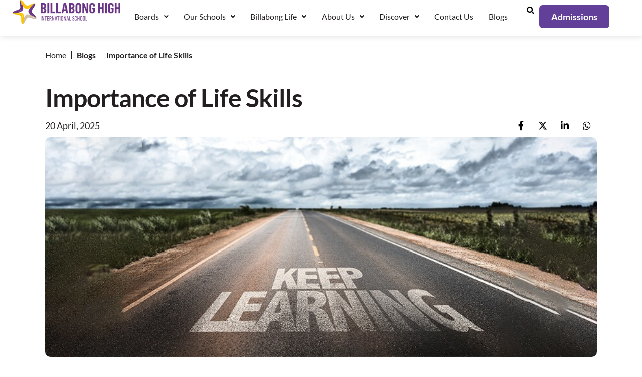

--- FILE ---
content_type: text/html; charset=UTF-8
request_url: https://www.billabonghighschool.com/blogs/importance-of-life-skills/
body_size: 23116
content:
<!DOCTYPE html>
<html lang="en-US">
<head>
	<meta charset="UTF-8" />
	<meta name="viewport" content="width=device-width, initial-scale=1" />
	<link rel="profile" href="http://gmpg.org/xfn/11" />
	<link rel="pingback" href="https://www.billabonghighschool.com/blogs/xmlrpc.php" />
		<style>img:is([sizes="auto" i], [sizes^="auto," i]) { contain-intrinsic-size: 3000px 1500px }</style>
	<meta name="theme-color" content="#623F99"><script>(function(w,d,s,l,i){w[l]=w[l]||[];w[l].push({'gtm.start':
new Date().getTime(),event:'gtm.js'});var f=d.getElementsByTagName(s)[0],
j=d.createElement(s),dl=l!='dataLayer'?'&l='+l:'';j.async=true;j.src=
'https://www.googletagmanager.com/gtm.js?id='+i+dl;f.parentNode.insertBefore(j,f);
})(window,document,'script','dataLayer','GTM-5JKFDKL');</script>
	<!-- This site is optimized with the Yoast SEO plugin v26.8 - https://yoast.com/product/yoast-seo-wordpress/ -->
	<title>Importance of Life Skills - Blogs</title>
	<meta name="description" content="Understand the importance of life skills and how essential abilities help kids build resilience, communication, confidence, and lifelong success." />
	<meta name="robots" content="index, follow, max-snippet:-1, max-image-preview:large, max-video-preview:-1" />
	<link rel="canonical" href="https://www.billabonghighschool.com/blogs/importance-of-life-skills/" />
	<meta property="og:locale" content="en_US" />
	<meta property="og:type" content="article" />
	<meta property="og:title" content="Importance of Life Skills - Blogs" />
	<meta property="og:description" content="Understand the importance of life skills and how essential abilities help kids build resilience, communication, confidence, and lifelong success." />
	<meta property="og:url" content="https://www.billabonghighschool.com/blogs/importance-of-life-skills/" />
	<meta property="og:site_name" content="Blogs" />
	<meta property="article:published_time" content="2025-04-20T10:06:00+00:00" />
	<meta property="article:modified_time" content="2026-01-13T09:46:44+00:00" />
	<meta property="og:image" content="https://www.billabonghighschool.com/blogs/wp-content/uploads/2024/04/Importance-of-Life-Skills-3.jpg" />
	<meta property="og:image:width" content="846" />
	<meta property="og:image:height" content="337" />
	<meta property="og:image:type" content="image/jpeg" />
	<meta name="author" content="akshay.pokale@ting.in" />
	<meta name="twitter:card" content="summary_large_image" />
	<meta name="twitter:label1" content="Written by" />
	<meta name="twitter:data1" content="akshay.pokale@ting.in" />
	<meta name="twitter:label2" content="Est. reading time" />
	<meta name="twitter:data2" content="3 minutes" />
	<script type="application/ld+json" class="yoast-schema-graph">{"@context":"https://schema.org","@graph":[{"@type":"Article","@id":"https://www.billabonghighschool.com/blogs/importance-of-life-skills/#article","isPartOf":{"@id":"https://www.billabonghighschool.com/blogs/importance-of-life-skills/"},"author":{"name":"akshay.pokale@ting.in","@id":"https://www.billabonghighschool.com/blogs/#/schema/person/5f3a8f0128335bcf3aa0ecee65d66b61"},"headline":"Importance of Life Skills","datePublished":"2025-04-20T10:06:00+00:00","dateModified":"2026-01-13T09:46:44+00:00","mainEntityOfPage":{"@id":"https://www.billabonghighschool.com/blogs/importance-of-life-skills/"},"wordCount":453,"image":{"@id":"https://www.billabonghighschool.com/blogs/importance-of-life-skills/#primaryimage"},"thumbnailUrl":"https://www.billabonghighschool.com/blogs/wp-content/uploads/2024/04/Importance-of-Life-Skills-3.jpg","articleSection":["Learning","Social"],"inLanguage":"en-US"},{"@type":"WebPage","@id":"https://www.billabonghighschool.com/blogs/importance-of-life-skills/","url":"https://www.billabonghighschool.com/blogs/importance-of-life-skills/","name":"Importance of Life Skills - Blogs","isPartOf":{"@id":"https://www.billabonghighschool.com/blogs/#website"},"primaryImageOfPage":{"@id":"https://www.billabonghighschool.com/blogs/importance-of-life-skills/#primaryimage"},"image":{"@id":"https://www.billabonghighschool.com/blogs/importance-of-life-skills/#primaryimage"},"thumbnailUrl":"https://www.billabonghighschool.com/blogs/wp-content/uploads/2024/04/Importance-of-Life-Skills-3.jpg","datePublished":"2025-04-20T10:06:00+00:00","dateModified":"2026-01-13T09:46:44+00:00","author":{"@id":"https://www.billabonghighschool.com/blogs/#/schema/person/5f3a8f0128335bcf3aa0ecee65d66b61"},"description":"Understand the importance of life skills and how essential abilities help kids build resilience, communication, confidence, and lifelong success.","breadcrumb":{"@id":"https://www.billabonghighschool.com/blogs/importance-of-life-skills/#breadcrumb"},"inLanguage":"en-US","potentialAction":[{"@type":"ReadAction","target":["https://www.billabonghighschool.com/blogs/importance-of-life-skills/"]}]},{"@type":"ImageObject","inLanguage":"en-US","@id":"https://www.billabonghighschool.com/blogs/importance-of-life-skills/#primaryimage","url":"https://www.billabonghighschool.com/blogs/wp-content/uploads/2024/04/Importance-of-Life-Skills-3.jpg","contentUrl":"https://www.billabonghighschool.com/blogs/wp-content/uploads/2024/04/Importance-of-Life-Skills-3.jpg","width":846,"height":337,"caption":"Importance of Life Skills"},{"@type":"BreadcrumbList","@id":"https://www.billabonghighschool.com/blogs/importance-of-life-skills/#breadcrumb","itemListElement":[{"@type":"ListItem","position":1,"name":"Home","item":"https://www.billabonghighschool.com/blogs/"},{"@type":"ListItem","position":2,"name":"Importance of Life Skills"}]},{"@type":"WebSite","@id":"https://www.billabonghighschool.com/blogs/#website","url":"https://www.billabonghighschool.com/blogs/","name":"Billabong High International School","description":"","potentialAction":[{"@type":"SearchAction","target":{"@type":"EntryPoint","urlTemplate":"https://www.billabonghighschool.com/blogs/?s={search_term_string}"},"query-input":{"@type":"PropertyValueSpecification","valueRequired":true,"valueName":"search_term_string"}}],"inLanguage":"en-US"},{"@type":"Person","@id":"https://www.billabonghighschool.com/blogs/#/schema/person/5f3a8f0128335bcf3aa0ecee65d66b61","name":"akshay.pokale@ting.in","image":{"@type":"ImageObject","inLanguage":"en-US","@id":"https://www.billabonghighschool.com/blogs/#/schema/person/image/","url":"https://secure.gravatar.com/avatar/d4abcd2bb70c64ba8d5bfc22ef99a1f8?s=96&d=mm&r=g","contentUrl":"https://secure.gravatar.com/avatar/d4abcd2bb70c64ba8d5bfc22ef99a1f8?s=96&d=mm&r=g","caption":"akshay.pokale@ting.in"},"sameAs":["https://www.billabonghighschool.com/billabong-blogs"]}]}</script>
	<!-- / Yoast SEO plugin. -->


<link rel="alternate" type="application/rss+xml" title="Blogs &raquo; Importance of Life Skills Comments Feed" href="https://www.billabonghighschool.com/blogs/importance-of-life-skills/feed/" />
<style id='classic-theme-styles-inline-css' type='text/css'>
/*! This file is auto-generated */
.wp-block-button__link{color:#fff;background-color:#32373c;border-radius:9999px;box-shadow:none;text-decoration:none;padding:calc(.667em + 2px) calc(1.333em + 2px);font-size:1.125em}.wp-block-file__button{background:#32373c;color:#fff;text-decoration:none}
</style>
<style id='global-styles-inline-css' type='text/css'>
:root{--wp--preset--aspect-ratio--square: 1;--wp--preset--aspect-ratio--4-3: 4/3;--wp--preset--aspect-ratio--3-4: 3/4;--wp--preset--aspect-ratio--3-2: 3/2;--wp--preset--aspect-ratio--2-3: 2/3;--wp--preset--aspect-ratio--16-9: 16/9;--wp--preset--aspect-ratio--9-16: 9/16;--wp--preset--color--black: #000000;--wp--preset--color--cyan-bluish-gray: #abb8c3;--wp--preset--color--white: #ffffff;--wp--preset--color--pale-pink: #f78da7;--wp--preset--color--vivid-red: #cf2e2e;--wp--preset--color--luminous-vivid-orange: #ff6900;--wp--preset--color--luminous-vivid-amber: #fcb900;--wp--preset--color--light-green-cyan: #7bdcb5;--wp--preset--color--vivid-green-cyan: #00d084;--wp--preset--color--pale-cyan-blue: #8ed1fc;--wp--preset--color--vivid-cyan-blue: #0693e3;--wp--preset--color--vivid-purple: #9b51e0;--wp--preset--gradient--vivid-cyan-blue-to-vivid-purple: linear-gradient(135deg,rgba(6,147,227,1) 0%,rgb(155,81,224) 100%);--wp--preset--gradient--light-green-cyan-to-vivid-green-cyan: linear-gradient(135deg,rgb(122,220,180) 0%,rgb(0,208,130) 100%);--wp--preset--gradient--luminous-vivid-amber-to-luminous-vivid-orange: linear-gradient(135deg,rgba(252,185,0,1) 0%,rgba(255,105,0,1) 100%);--wp--preset--gradient--luminous-vivid-orange-to-vivid-red: linear-gradient(135deg,rgba(255,105,0,1) 0%,rgb(207,46,46) 100%);--wp--preset--gradient--very-light-gray-to-cyan-bluish-gray: linear-gradient(135deg,rgb(238,238,238) 0%,rgb(169,184,195) 100%);--wp--preset--gradient--cool-to-warm-spectrum: linear-gradient(135deg,rgb(74,234,220) 0%,rgb(151,120,209) 20%,rgb(207,42,186) 40%,rgb(238,44,130) 60%,rgb(251,105,98) 80%,rgb(254,248,76) 100%);--wp--preset--gradient--blush-light-purple: linear-gradient(135deg,rgb(255,206,236) 0%,rgb(152,150,240) 100%);--wp--preset--gradient--blush-bordeaux: linear-gradient(135deg,rgb(254,205,165) 0%,rgb(254,45,45) 50%,rgb(107,0,62) 100%);--wp--preset--gradient--luminous-dusk: linear-gradient(135deg,rgb(255,203,112) 0%,rgb(199,81,192) 50%,rgb(65,88,208) 100%);--wp--preset--gradient--pale-ocean: linear-gradient(135deg,rgb(255,245,203) 0%,rgb(182,227,212) 50%,rgb(51,167,181) 100%);--wp--preset--gradient--electric-grass: linear-gradient(135deg,rgb(202,248,128) 0%,rgb(113,206,126) 100%);--wp--preset--gradient--midnight: linear-gradient(135deg,rgb(2,3,129) 0%,rgb(40,116,252) 100%);--wp--preset--font-size--small: 13px;--wp--preset--font-size--medium: 20px;--wp--preset--font-size--large: 36px;--wp--preset--font-size--x-large: 42px;--wp--preset--spacing--20: 0.44rem;--wp--preset--spacing--30: 0.67rem;--wp--preset--spacing--40: 1rem;--wp--preset--spacing--50: 1.5rem;--wp--preset--spacing--60: 2.25rem;--wp--preset--spacing--70: 3.38rem;--wp--preset--spacing--80: 5.06rem;--wp--preset--shadow--natural: 6px 6px 9px rgba(0, 0, 0, 0.2);--wp--preset--shadow--deep: 12px 12px 50px rgba(0, 0, 0, 0.4);--wp--preset--shadow--sharp: 6px 6px 0px rgba(0, 0, 0, 0.2);--wp--preset--shadow--outlined: 6px 6px 0px -3px rgba(255, 255, 255, 1), 6px 6px rgba(0, 0, 0, 1);--wp--preset--shadow--crisp: 6px 6px 0px rgba(0, 0, 0, 1);}:where(.is-layout-flex){gap: 0.5em;}:where(.is-layout-grid){gap: 0.5em;}body .is-layout-flex{display: flex;}.is-layout-flex{flex-wrap: wrap;align-items: center;}.is-layout-flex > :is(*, div){margin: 0;}body .is-layout-grid{display: grid;}.is-layout-grid > :is(*, div){margin: 0;}:where(.wp-block-columns.is-layout-flex){gap: 2em;}:where(.wp-block-columns.is-layout-grid){gap: 2em;}:where(.wp-block-post-template.is-layout-flex){gap: 1.25em;}:where(.wp-block-post-template.is-layout-grid){gap: 1.25em;}.has-black-color{color: var(--wp--preset--color--black) !important;}.has-cyan-bluish-gray-color{color: var(--wp--preset--color--cyan-bluish-gray) !important;}.has-white-color{color: var(--wp--preset--color--white) !important;}.has-pale-pink-color{color: var(--wp--preset--color--pale-pink) !important;}.has-vivid-red-color{color: var(--wp--preset--color--vivid-red) !important;}.has-luminous-vivid-orange-color{color: var(--wp--preset--color--luminous-vivid-orange) !important;}.has-luminous-vivid-amber-color{color: var(--wp--preset--color--luminous-vivid-amber) !important;}.has-light-green-cyan-color{color: var(--wp--preset--color--light-green-cyan) !important;}.has-vivid-green-cyan-color{color: var(--wp--preset--color--vivid-green-cyan) !important;}.has-pale-cyan-blue-color{color: var(--wp--preset--color--pale-cyan-blue) !important;}.has-vivid-cyan-blue-color{color: var(--wp--preset--color--vivid-cyan-blue) !important;}.has-vivid-purple-color{color: var(--wp--preset--color--vivid-purple) !important;}.has-black-background-color{background-color: var(--wp--preset--color--black) !important;}.has-cyan-bluish-gray-background-color{background-color: var(--wp--preset--color--cyan-bluish-gray) !important;}.has-white-background-color{background-color: var(--wp--preset--color--white) !important;}.has-pale-pink-background-color{background-color: var(--wp--preset--color--pale-pink) !important;}.has-vivid-red-background-color{background-color: var(--wp--preset--color--vivid-red) !important;}.has-luminous-vivid-orange-background-color{background-color: var(--wp--preset--color--luminous-vivid-orange) !important;}.has-luminous-vivid-amber-background-color{background-color: var(--wp--preset--color--luminous-vivid-amber) !important;}.has-light-green-cyan-background-color{background-color: var(--wp--preset--color--light-green-cyan) !important;}.has-vivid-green-cyan-background-color{background-color: var(--wp--preset--color--vivid-green-cyan) !important;}.has-pale-cyan-blue-background-color{background-color: var(--wp--preset--color--pale-cyan-blue) !important;}.has-vivid-cyan-blue-background-color{background-color: var(--wp--preset--color--vivid-cyan-blue) !important;}.has-vivid-purple-background-color{background-color: var(--wp--preset--color--vivid-purple) !important;}.has-black-border-color{border-color: var(--wp--preset--color--black) !important;}.has-cyan-bluish-gray-border-color{border-color: var(--wp--preset--color--cyan-bluish-gray) !important;}.has-white-border-color{border-color: var(--wp--preset--color--white) !important;}.has-pale-pink-border-color{border-color: var(--wp--preset--color--pale-pink) !important;}.has-vivid-red-border-color{border-color: var(--wp--preset--color--vivid-red) !important;}.has-luminous-vivid-orange-border-color{border-color: var(--wp--preset--color--luminous-vivid-orange) !important;}.has-luminous-vivid-amber-border-color{border-color: var(--wp--preset--color--luminous-vivid-amber) !important;}.has-light-green-cyan-border-color{border-color: var(--wp--preset--color--light-green-cyan) !important;}.has-vivid-green-cyan-border-color{border-color: var(--wp--preset--color--vivid-green-cyan) !important;}.has-pale-cyan-blue-border-color{border-color: var(--wp--preset--color--pale-cyan-blue) !important;}.has-vivid-cyan-blue-border-color{border-color: var(--wp--preset--color--vivid-cyan-blue) !important;}.has-vivid-purple-border-color{border-color: var(--wp--preset--color--vivid-purple) !important;}.has-vivid-cyan-blue-to-vivid-purple-gradient-background{background: var(--wp--preset--gradient--vivid-cyan-blue-to-vivid-purple) !important;}.has-light-green-cyan-to-vivid-green-cyan-gradient-background{background: var(--wp--preset--gradient--light-green-cyan-to-vivid-green-cyan) !important;}.has-luminous-vivid-amber-to-luminous-vivid-orange-gradient-background{background: var(--wp--preset--gradient--luminous-vivid-amber-to-luminous-vivid-orange) !important;}.has-luminous-vivid-orange-to-vivid-red-gradient-background{background: var(--wp--preset--gradient--luminous-vivid-orange-to-vivid-red) !important;}.has-very-light-gray-to-cyan-bluish-gray-gradient-background{background: var(--wp--preset--gradient--very-light-gray-to-cyan-bluish-gray) !important;}.has-cool-to-warm-spectrum-gradient-background{background: var(--wp--preset--gradient--cool-to-warm-spectrum) !important;}.has-blush-light-purple-gradient-background{background: var(--wp--preset--gradient--blush-light-purple) !important;}.has-blush-bordeaux-gradient-background{background: var(--wp--preset--gradient--blush-bordeaux) !important;}.has-luminous-dusk-gradient-background{background: var(--wp--preset--gradient--luminous-dusk) !important;}.has-pale-ocean-gradient-background{background: var(--wp--preset--gradient--pale-ocean) !important;}.has-electric-grass-gradient-background{background: var(--wp--preset--gradient--electric-grass) !important;}.has-midnight-gradient-background{background: var(--wp--preset--gradient--midnight) !important;}.has-small-font-size{font-size: var(--wp--preset--font-size--small) !important;}.has-medium-font-size{font-size: var(--wp--preset--font-size--medium) !important;}.has-large-font-size{font-size: var(--wp--preset--font-size--large) !important;}.has-x-large-font-size{font-size: var(--wp--preset--font-size--x-large) !important;}
:where(.wp-block-post-template.is-layout-flex){gap: 1.25em;}:where(.wp-block-post-template.is-layout-grid){gap: 1.25em;}
:where(.wp-block-columns.is-layout-flex){gap: 2em;}:where(.wp-block-columns.is-layout-grid){gap: 2em;}
:root :where(.wp-block-pullquote){font-size: 1.5em;line-height: 1.6;}
</style>
<link rel='stylesheet' id='wpo_min-header-0-css' href='https://www.billabonghighschool.com/blogs/wp-content/cache/wpo-minify/1769149827/assets/wpo-minify-header-48b4ae34.min.css' type='text/css' media='all' />
<script type="text/javascript" id="jquery-js-after">
/* <![CDATA[ */
!function($){"use strict";$(document).ready(function(){$(this).scrollTop()>100&&$(".hfe-scroll-to-top-wrap").removeClass("hfe-scroll-to-top-hide"),$(window).scroll(function(){$(this).scrollTop()<100?$(".hfe-scroll-to-top-wrap").fadeOut(300):$(".hfe-scroll-to-top-wrap").fadeIn(300)}),$(".hfe-scroll-to-top-wrap").on("click",function(){$("html, body").animate({scrollTop:0},300);return!1})})}(jQuery);
/* ]]> */
</script>
<script type="text/javascript" src="https://www.billabonghighschool.com/blogs/wp-content/cache/wpo-minify/1769149827/assets/wpo-minify-header-37091a7e.min.js" id="wpo_min-header-0-js"></script>
<link rel="https://api.w.org/" href="https://www.billabonghighschool.com/blogs/wp-json/" /><link rel="alternate" title="JSON" type="application/json" href="https://www.billabonghighschool.com/blogs/wp-json/wp/v2/posts/9297" /><link rel="EditURI" type="application/rsd+xml" title="RSD" href="https://www.billabonghighschool.com/blogs/xmlrpc.php?rsd" />
<link rel='shortlink' href='https://www.billabonghighschool.com/blogs/?p=9297' />
<link rel="alternate" title="oEmbed (JSON)" type="application/json+oembed" href="https://www.billabonghighschool.com/blogs/wp-json/oembed/1.0/embed?url=https%3A%2F%2Fwww.billabonghighschool.com%2Fblogs%2Fimportance-of-life-skills%2F" />
<link rel="alternate" title="oEmbed (XML)" type="text/xml+oembed" href="https://www.billabonghighschool.com/blogs/wp-json/oembed/1.0/embed?url=https%3A%2F%2Fwww.billabonghighschool.com%2Fblogs%2Fimportance-of-life-skills%2F&#038;format=xml" />
<meta name="robots" content="index, follow" />
<meta name="generator" content="Elementor 3.28.4; features: e_font_icon_svg, additional_custom_breakpoints, e_local_google_fonts, e_element_cache; settings: css_print_method-external, google_font-enabled, font_display-swap">
			<style>
				.e-con.e-parent:nth-of-type(n+4):not(.e-lazyloaded):not(.e-no-lazyload),
				.e-con.e-parent:nth-of-type(n+4):not(.e-lazyloaded):not(.e-no-lazyload) * {
					background-image: none !important;
				}
				@media screen and (max-height: 1024px) {
					.e-con.e-parent:nth-of-type(n+3):not(.e-lazyloaded):not(.e-no-lazyload),
					.e-con.e-parent:nth-of-type(n+3):not(.e-lazyloaded):not(.e-no-lazyload) * {
						background-image: none !important;
					}
				}
				@media screen and (max-height: 640px) {
					.e-con.e-parent:nth-of-type(n+2):not(.e-lazyloaded):not(.e-no-lazyload),
					.e-con.e-parent:nth-of-type(n+2):not(.e-lazyloaded):not(.e-no-lazyload) * {
						background-image: none !important;
					}
				}
			</style>
					<style type="text/css" id="wp-custom-css">
			
.news-wrap-block .slick-list{
	margin-left: -13px;
}
.news-wrap-block .slick-slide{
	padding: 0 13px;
}
.news-wrap-block .slick-slide img{
	width: 100%;
	border-radius: 20px;
}
.news-wrap-block button.slick-arrow{
	top: -65px;
	bottom: auto;
	right: 8px;
	left: auto;
}
.news-wrap-block button.slick-arrow.slick-prev{
	right: 58px;
}


.news-wrap-block ul.slick-dots {
	text-align: center;
	
	bottom: -60px;

}

.news-wrap-block ul.slick-dots li button{
background-color:#231F20;	
}




.news-item span{
	height:260px;
	display:block;
	margin-bottom:20px;
	margin-left:-20px;
	margin-right:-20px;
	margin-top:-20px;
}

.blog-titel h3{
	font-size: 22px;
	    margin-top: 22px;
}

.news-item span img{
	display:block;
	 object-position: center;
            object-fit: cover;
	width:100%;
	height:100%;
}

.news-item h5{
	font-family: Arial;
font-size: 16px;
font-weight: 400;
line-height: 25.6px;
text-align: left;	
	margin-bottom:5px
}

.news-item h3{
font-family: Lato;
font-size: 16px;
font-weight: 600;
line-height: 22.4px;
text-align: left;
-webkit-line-clamp: 3;
margin-bottom:20px;
	height:65px;
	line-clamp: 3;
}


.news-item a{
	font-family: Lato;
font-size: 18px;
font-weight: 700;
line-height: 21.6px;
text-align: left;
color:#623F99;

}


@media(max-width: 767px){
		.news-wrap-block .slick-list{
		margin-left: 0;
	}
	.news-wrap-block .slick-slide{
		width: 320px;
		padding: 0 0 0 15px;
	}
	
	.date-detail ul{
		display:block;
	}
	
	
	.news-deatil-head h1{
		font-size:30px;
		line-height:1.3;
	}
	
}

#load-more-container{
	display: block !important;
}


.news-slider-sec{
	padding:50px 0px 120px 0px
}


.news-slider-head h2{
	font-family: Lato;
font-size: 50px;
font-weight: 700;
line-height: 55px;
letter-spacing: -0.02em;
text-align: left;
margin-bottom:40px;
}


@media(max-width: 767px){
	.news-feature-img{
		margin-top:20px;
	}
	
	.date-social{
		display:block;
	}
	.news-social-icon ul{
		margin-left:-20px;
	}
	
	.news-wrap{
		flex-wrap:wrap;
		flex-direction:column;
		gap: 40px
	}
	
	.news-wrap-left{
		width:100%;
		padding-right:0;
	}
	
		.news-wrap-right{
		width:100%;
	}
	
	.date-detail ul li{
		padding-top:5px;
		padding-bottom:5px;
	}
	
	.news-slider-head h2{
		font-size:30px;
	}
}


.news-item {
box-shadow: rgba(0, 0, 0, 0.1) 0px 2px 6px;
	background-color:#ffffff;
  border-radius:30px;
	padding:20px !important;
	margin:10px;
	overflow:hidden;
	height:441px;
}


.news-wrap-block{
}




@media(max-width: 767px){
.news-wrap-right {
    width: 100%;
    position: relative;
    top: 0;
    right: 0;
}
}		</style>
		</head>

<body class="post-template-default single single-post postid-9297 single-format-standard ehf-header ehf-footer ehf-template-custom-wordpress-theme ehf-stylesheet-custom-wordpress-theme elementor-default elementor-kit-20944">
<noscript><iframe src="https://www.googletagmanager.com/ns.html?id=GTM-5JKFDKL"
height="0" width="0" style="display:none;visibility:hidden"></iframe></noscript>
    <div id="page" class="hfeed site">

		<header id="masthead" itemscope="itemscope" itemtype="https://schema.org/WPHeader">
			<p class="main-title bhf-hidden" itemprop="headline"><a href="https://www.billabonghighschool.com/blogs" title="Blogs" rel="home">Blogs</a></p>
					<div data-elementor-type="wp-post" data-elementor-id="20954" class="elementor elementor-20954">
				<div class="elementor-element elementor-element-92fab35 elementor-hidden-tablet elementor-hidden-mobile elementor-hidden-tablet_extra main_header e-con-full e-flex e-con e-parent" data-id="92fab35" data-element_type="container">
		<div class="elementor-element elementor-element-08e73ac e-con-full e-flex e-con e-child" data-id="08e73ac" data-element_type="container">
				<div class="elementor-element elementor-element-554d759 elementor-widget elementor-widget-site-logo" data-id="554d759" data-element_type="widget" data-settings="{&quot;align&quot;:&quot;left&quot;,&quot;width&quot;:{&quot;unit&quot;:&quot;%&quot;,&quot;size&quot;:100,&quot;sizes&quot;:[]},&quot;width_tablet_extra&quot;:{&quot;unit&quot;:&quot;px&quot;,&quot;size&quot;:&quot;&quot;,&quot;sizes&quot;:[]},&quot;width_tablet&quot;:{&quot;unit&quot;:&quot;%&quot;,&quot;size&quot;:&quot;&quot;,&quot;sizes&quot;:[]},&quot;width_mobile&quot;:{&quot;unit&quot;:&quot;%&quot;,&quot;size&quot;:&quot;&quot;,&quot;sizes&quot;:[]},&quot;space&quot;:{&quot;unit&quot;:&quot;%&quot;,&quot;size&quot;:&quot;&quot;,&quot;sizes&quot;:[]},&quot;space_tablet_extra&quot;:{&quot;unit&quot;:&quot;px&quot;,&quot;size&quot;:&quot;&quot;,&quot;sizes&quot;:[]},&quot;space_tablet&quot;:{&quot;unit&quot;:&quot;%&quot;,&quot;size&quot;:&quot;&quot;,&quot;sizes&quot;:[]},&quot;space_mobile&quot;:{&quot;unit&quot;:&quot;%&quot;,&quot;size&quot;:&quot;&quot;,&quot;sizes&quot;:[]},&quot;image_border_radius&quot;:{&quot;unit&quot;:&quot;px&quot;,&quot;top&quot;:&quot;&quot;,&quot;right&quot;:&quot;&quot;,&quot;bottom&quot;:&quot;&quot;,&quot;left&quot;:&quot;&quot;,&quot;isLinked&quot;:true},&quot;image_border_radius_tablet_extra&quot;:{&quot;unit&quot;:&quot;px&quot;,&quot;top&quot;:&quot;&quot;,&quot;right&quot;:&quot;&quot;,&quot;bottom&quot;:&quot;&quot;,&quot;left&quot;:&quot;&quot;,&quot;isLinked&quot;:true},&quot;image_border_radius_tablet&quot;:{&quot;unit&quot;:&quot;px&quot;,&quot;top&quot;:&quot;&quot;,&quot;right&quot;:&quot;&quot;,&quot;bottom&quot;:&quot;&quot;,&quot;left&quot;:&quot;&quot;,&quot;isLinked&quot;:true},&quot;image_border_radius_mobile&quot;:{&quot;unit&quot;:&quot;px&quot;,&quot;top&quot;:&quot;&quot;,&quot;right&quot;:&quot;&quot;,&quot;bottom&quot;:&quot;&quot;,&quot;left&quot;:&quot;&quot;,&quot;isLinked&quot;:true},&quot;caption_padding&quot;:{&quot;unit&quot;:&quot;px&quot;,&quot;top&quot;:&quot;&quot;,&quot;right&quot;:&quot;&quot;,&quot;bottom&quot;:&quot;&quot;,&quot;left&quot;:&quot;&quot;,&quot;isLinked&quot;:true},&quot;caption_padding_tablet_extra&quot;:{&quot;unit&quot;:&quot;px&quot;,&quot;top&quot;:&quot;&quot;,&quot;right&quot;:&quot;&quot;,&quot;bottom&quot;:&quot;&quot;,&quot;left&quot;:&quot;&quot;,&quot;isLinked&quot;:true},&quot;caption_padding_tablet&quot;:{&quot;unit&quot;:&quot;px&quot;,&quot;top&quot;:&quot;&quot;,&quot;right&quot;:&quot;&quot;,&quot;bottom&quot;:&quot;&quot;,&quot;left&quot;:&quot;&quot;,&quot;isLinked&quot;:true},&quot;caption_padding_mobile&quot;:{&quot;unit&quot;:&quot;px&quot;,&quot;top&quot;:&quot;&quot;,&quot;right&quot;:&quot;&quot;,&quot;bottom&quot;:&quot;&quot;,&quot;left&quot;:&quot;&quot;,&quot;isLinked&quot;:true},&quot;caption_space&quot;:{&quot;unit&quot;:&quot;px&quot;,&quot;size&quot;:0,&quot;sizes&quot;:[]},&quot;caption_space_tablet_extra&quot;:{&quot;unit&quot;:&quot;px&quot;,&quot;size&quot;:&quot;&quot;,&quot;sizes&quot;:[]},&quot;caption_space_tablet&quot;:{&quot;unit&quot;:&quot;px&quot;,&quot;size&quot;:&quot;&quot;,&quot;sizes&quot;:[]},&quot;caption_space_mobile&quot;:{&quot;unit&quot;:&quot;px&quot;,&quot;size&quot;:&quot;&quot;,&quot;sizes&quot;:[]}}" data-widget_type="site-logo.default">
				<div class="elementor-widget-container">
							<div class="hfe-site-logo">
													<a data-elementor-open-lightbox=""  class='elementor-clickable' href="https://www.billabonghighschool.com/">
							<div class="hfe-site-logo-set">           
				<div class="hfe-site-logo-container">
									<img class="hfe-site-logo-img elementor-animation-"  src="https://www.billabonghighschool.com/blogs/wp-content/uploads/2025/03/Logo-1.png" alt="Logo"/>
				</div>
			</div>
							</a>
						</div>  
							</div>
				</div>
				</div>
		<div class="elementor-element elementor-element-188b348 e-con-full e-flex e-con e-child" data-id="188b348" data-element_type="container">
				<div class="elementor-element elementor-element-cce7190 hfe-nav-menu__align-center hfe-submenu-icon-arrow hfe-submenu-animation-none hfe-link-redirect-child hfe-nav-menu__breakpoint-tablet elementor-widget elementor-widget-navigation-menu" data-id="cce7190" data-element_type="widget" data-settings="{&quot;padding_horizontal_menu_item&quot;:{&quot;unit&quot;:&quot;px&quot;,&quot;size&quot;:15,&quot;sizes&quot;:[]},&quot;padding_horizontal_menu_item_tablet_extra&quot;:{&quot;unit&quot;:&quot;px&quot;,&quot;size&quot;:&quot;&quot;,&quot;sizes&quot;:[]},&quot;padding_horizontal_menu_item_tablet&quot;:{&quot;unit&quot;:&quot;px&quot;,&quot;size&quot;:&quot;&quot;,&quot;sizes&quot;:[]},&quot;padding_horizontal_menu_item_mobile&quot;:{&quot;unit&quot;:&quot;px&quot;,&quot;size&quot;:&quot;&quot;,&quot;sizes&quot;:[]},&quot;padding_vertical_menu_item&quot;:{&quot;unit&quot;:&quot;px&quot;,&quot;size&quot;:15,&quot;sizes&quot;:[]},&quot;padding_vertical_menu_item_tablet_extra&quot;:{&quot;unit&quot;:&quot;px&quot;,&quot;size&quot;:&quot;&quot;,&quot;sizes&quot;:[]},&quot;padding_vertical_menu_item_tablet&quot;:{&quot;unit&quot;:&quot;px&quot;,&quot;size&quot;:&quot;&quot;,&quot;sizes&quot;:[]},&quot;padding_vertical_menu_item_mobile&quot;:{&quot;unit&quot;:&quot;px&quot;,&quot;size&quot;:&quot;&quot;,&quot;sizes&quot;:[]},&quot;menu_space_between&quot;:{&quot;unit&quot;:&quot;px&quot;,&quot;size&quot;:&quot;&quot;,&quot;sizes&quot;:[]},&quot;menu_space_between_tablet_extra&quot;:{&quot;unit&quot;:&quot;px&quot;,&quot;size&quot;:&quot;&quot;,&quot;sizes&quot;:[]},&quot;menu_space_between_tablet&quot;:{&quot;unit&quot;:&quot;px&quot;,&quot;size&quot;:&quot;&quot;,&quot;sizes&quot;:[]},&quot;menu_space_between_mobile&quot;:{&quot;unit&quot;:&quot;px&quot;,&quot;size&quot;:&quot;&quot;,&quot;sizes&quot;:[]},&quot;menu_row_space&quot;:{&quot;unit&quot;:&quot;px&quot;,&quot;size&quot;:&quot;&quot;,&quot;sizes&quot;:[]},&quot;menu_row_space_tablet_extra&quot;:{&quot;unit&quot;:&quot;px&quot;,&quot;size&quot;:&quot;&quot;,&quot;sizes&quot;:[]},&quot;menu_row_space_tablet&quot;:{&quot;unit&quot;:&quot;px&quot;,&quot;size&quot;:&quot;&quot;,&quot;sizes&quot;:[]},&quot;menu_row_space_mobile&quot;:{&quot;unit&quot;:&quot;px&quot;,&quot;size&quot;:&quot;&quot;,&quot;sizes&quot;:[]},&quot;dropdown_border_radius&quot;:{&quot;unit&quot;:&quot;px&quot;,&quot;top&quot;:&quot;&quot;,&quot;right&quot;:&quot;&quot;,&quot;bottom&quot;:&quot;&quot;,&quot;left&quot;:&quot;&quot;,&quot;isLinked&quot;:true},&quot;dropdown_border_radius_tablet_extra&quot;:{&quot;unit&quot;:&quot;px&quot;,&quot;top&quot;:&quot;&quot;,&quot;right&quot;:&quot;&quot;,&quot;bottom&quot;:&quot;&quot;,&quot;left&quot;:&quot;&quot;,&quot;isLinked&quot;:true},&quot;dropdown_border_radius_tablet&quot;:{&quot;unit&quot;:&quot;px&quot;,&quot;top&quot;:&quot;&quot;,&quot;right&quot;:&quot;&quot;,&quot;bottom&quot;:&quot;&quot;,&quot;left&quot;:&quot;&quot;,&quot;isLinked&quot;:true},&quot;dropdown_border_radius_mobile&quot;:{&quot;unit&quot;:&quot;px&quot;,&quot;top&quot;:&quot;&quot;,&quot;right&quot;:&quot;&quot;,&quot;bottom&quot;:&quot;&quot;,&quot;left&quot;:&quot;&quot;,&quot;isLinked&quot;:true},&quot;width_dropdown_item&quot;:{&quot;unit&quot;:&quot;px&quot;,&quot;size&quot;:&quot;220&quot;,&quot;sizes&quot;:[]},&quot;width_dropdown_item_tablet_extra&quot;:{&quot;unit&quot;:&quot;px&quot;,&quot;size&quot;:&quot;&quot;,&quot;sizes&quot;:[]},&quot;width_dropdown_item_tablet&quot;:{&quot;unit&quot;:&quot;px&quot;,&quot;size&quot;:&quot;&quot;,&quot;sizes&quot;:[]},&quot;width_dropdown_item_mobile&quot;:{&quot;unit&quot;:&quot;px&quot;,&quot;size&quot;:&quot;&quot;,&quot;sizes&quot;:[]},&quot;padding_horizontal_dropdown_item&quot;:{&quot;unit&quot;:&quot;px&quot;,&quot;size&quot;:&quot;&quot;,&quot;sizes&quot;:[]},&quot;padding_horizontal_dropdown_item_tablet_extra&quot;:{&quot;unit&quot;:&quot;px&quot;,&quot;size&quot;:&quot;&quot;,&quot;sizes&quot;:[]},&quot;padding_horizontal_dropdown_item_tablet&quot;:{&quot;unit&quot;:&quot;px&quot;,&quot;size&quot;:&quot;&quot;,&quot;sizes&quot;:[]},&quot;padding_horizontal_dropdown_item_mobile&quot;:{&quot;unit&quot;:&quot;px&quot;,&quot;size&quot;:&quot;&quot;,&quot;sizes&quot;:[]},&quot;padding_vertical_dropdown_item&quot;:{&quot;unit&quot;:&quot;px&quot;,&quot;size&quot;:15,&quot;sizes&quot;:[]},&quot;padding_vertical_dropdown_item_tablet_extra&quot;:{&quot;unit&quot;:&quot;px&quot;,&quot;size&quot;:&quot;&quot;,&quot;sizes&quot;:[]},&quot;padding_vertical_dropdown_item_tablet&quot;:{&quot;unit&quot;:&quot;px&quot;,&quot;size&quot;:&quot;&quot;,&quot;sizes&quot;:[]},&quot;padding_vertical_dropdown_item_mobile&quot;:{&quot;unit&quot;:&quot;px&quot;,&quot;size&quot;:&quot;&quot;,&quot;sizes&quot;:[]},&quot;distance_from_menu&quot;:{&quot;unit&quot;:&quot;px&quot;,&quot;size&quot;:&quot;&quot;,&quot;sizes&quot;:[]},&quot;distance_from_menu_tablet_extra&quot;:{&quot;unit&quot;:&quot;px&quot;,&quot;size&quot;:&quot;&quot;,&quot;sizes&quot;:[]},&quot;distance_from_menu_tablet&quot;:{&quot;unit&quot;:&quot;px&quot;,&quot;size&quot;:&quot;&quot;,&quot;sizes&quot;:[]},&quot;distance_from_menu_mobile&quot;:{&quot;unit&quot;:&quot;px&quot;,&quot;size&quot;:&quot;&quot;,&quot;sizes&quot;:[]},&quot;toggle_size&quot;:{&quot;unit&quot;:&quot;px&quot;,&quot;size&quot;:&quot;&quot;,&quot;sizes&quot;:[]},&quot;toggle_size_tablet_extra&quot;:{&quot;unit&quot;:&quot;px&quot;,&quot;size&quot;:&quot;&quot;,&quot;sizes&quot;:[]},&quot;toggle_size_tablet&quot;:{&quot;unit&quot;:&quot;px&quot;,&quot;size&quot;:&quot;&quot;,&quot;sizes&quot;:[]},&quot;toggle_size_mobile&quot;:{&quot;unit&quot;:&quot;px&quot;,&quot;size&quot;:&quot;&quot;,&quot;sizes&quot;:[]},&quot;toggle_border_width&quot;:{&quot;unit&quot;:&quot;px&quot;,&quot;size&quot;:&quot;&quot;,&quot;sizes&quot;:[]},&quot;toggle_border_width_tablet_extra&quot;:{&quot;unit&quot;:&quot;px&quot;,&quot;size&quot;:&quot;&quot;,&quot;sizes&quot;:[]},&quot;toggle_border_width_tablet&quot;:{&quot;unit&quot;:&quot;px&quot;,&quot;size&quot;:&quot;&quot;,&quot;sizes&quot;:[]},&quot;toggle_border_width_mobile&quot;:{&quot;unit&quot;:&quot;px&quot;,&quot;size&quot;:&quot;&quot;,&quot;sizes&quot;:[]},&quot;toggle_border_radius&quot;:{&quot;unit&quot;:&quot;px&quot;,&quot;size&quot;:&quot;&quot;,&quot;sizes&quot;:[]},&quot;toggle_border_radius_tablet_extra&quot;:{&quot;unit&quot;:&quot;px&quot;,&quot;size&quot;:&quot;&quot;,&quot;sizes&quot;:[]},&quot;toggle_border_radius_tablet&quot;:{&quot;unit&quot;:&quot;px&quot;,&quot;size&quot;:&quot;&quot;,&quot;sizes&quot;:[]},&quot;toggle_border_radius_mobile&quot;:{&quot;unit&quot;:&quot;px&quot;,&quot;size&quot;:&quot;&quot;,&quot;sizes&quot;:[]}}" data-widget_type="navigation-menu.default">
				<div class="elementor-widget-container">
								<div class="hfe-nav-menu hfe-layout-horizontal hfe-nav-menu-layout horizontal hfe-pointer__none" data-layout="horizontal">
				<div role="button" class="hfe-nav-menu__toggle elementor-clickable">
					<span class="screen-reader-text">Menu</span>
					<div class="hfe-nav-menu-icon">
						<svg aria-hidden="true"  class="e-font-icon-svg e-fas-align-justify" viewBox="0 0 448 512" xmlns="http://www.w3.org/2000/svg"><path d="M432 416H16a16 16 0 0 0-16 16v32a16 16 0 0 0 16 16h416a16 16 0 0 0 16-16v-32a16 16 0 0 0-16-16zm0-128H16a16 16 0 0 0-16 16v32a16 16 0 0 0 16 16h416a16 16 0 0 0 16-16v-32a16 16 0 0 0-16-16zm0-128H16a16 16 0 0 0-16 16v32a16 16 0 0 0 16 16h416a16 16 0 0 0 16-16v-32a16 16 0 0 0-16-16zm0-128H16A16 16 0 0 0 0 48v32a16 16 0 0 0 16 16h416a16 16 0 0 0 16-16V48a16 16 0 0 0-16-16z"></path></svg>					</div>
				</div>
				<nav class="hfe-nav-menu__layout-horizontal hfe-nav-menu__submenu-arrow" data-toggle-icon="&lt;svg aria-hidden=&quot;true&quot; tabindex=&quot;0&quot; class=&quot;e-font-icon-svg e-fas-align-justify&quot; viewBox=&quot;0 0 448 512&quot; xmlns=&quot;http://www.w3.org/2000/svg&quot;&gt;&lt;path d=&quot;M432 416H16a16 16 0 0 0-16 16v32a16 16 0 0 0 16 16h416a16 16 0 0 0 16-16v-32a16 16 0 0 0-16-16zm0-128H16a16 16 0 0 0-16 16v32a16 16 0 0 0 16 16h416a16 16 0 0 0 16-16v-32a16 16 0 0 0-16-16zm0-128H16a16 16 0 0 0-16 16v32a16 16 0 0 0 16 16h416a16 16 0 0 0 16-16v-32a16 16 0 0 0-16-16zm0-128H16A16 16 0 0 0 0 48v32a16 16 0 0 0 16 16h416a16 16 0 0 0 16-16V48a16 16 0 0 0-16-16z&quot;&gt;&lt;/path&gt;&lt;/svg&gt;" data-close-icon="&lt;svg aria-hidden=&quot;true&quot; tabindex=&quot;0&quot; class=&quot;e-font-icon-svg e-far-window-close&quot; viewBox=&quot;0 0 512 512&quot; xmlns=&quot;http://www.w3.org/2000/svg&quot;&gt;&lt;path d=&quot;M464 32H48C21.5 32 0 53.5 0 80v352c0 26.5 21.5 48 48 48h416c26.5 0 48-21.5 48-48V80c0-26.5-21.5-48-48-48zm0 394c0 3.3-2.7 6-6 6H54c-3.3 0-6-2.7-6-6V86c0-3.3 2.7-6 6-6h404c3.3 0 6 2.7 6 6v340zM356.5 194.6L295.1 256l61.4 61.4c4.6 4.6 4.6 12.1 0 16.8l-22.3 22.3c-4.6 4.6-12.1 4.6-16.8 0L256 295.1l-61.4 61.4c-4.6 4.6-12.1 4.6-16.8 0l-22.3-22.3c-4.6-4.6-4.6-12.1 0-16.8l61.4-61.4-61.4-61.4c-4.6-4.6-4.6-12.1 0-16.8l22.3-22.3c4.6-4.6 12.1-4.6 16.8 0l61.4 61.4 61.4-61.4c4.6-4.6 12.1-4.6 16.8 0l22.3 22.3c4.7 4.6 4.7 12.1 0 16.8z&quot;&gt;&lt;/path&gt;&lt;/svg&gt;" data-full-width="yes">
					<ul id="menu-1-cce7190" class="hfe-nav-menu"><li id="menu-item-21055" class="ul_hover menu-item menu-item-type-custom menu-item-object-custom menu-item-has-children parent hfe-has-submenu hfe-creative-menu"><div class="hfe-has-submenu-container"><a class = "hfe-menu-item">Boards<span class='hfe-menu-toggle sub-arrow hfe-menu-child-0'><i class='fa'></i></span></a></div>
<ul class="sub-menu">
	<li id="menu-item-21056" class="menu-item menu-item-type-custom menu-item-object-custom hfe-creative-menu"><a href="https://www.billabonghighschool.com/board/cie/" class = "hfe-sub-menu-item">Cambridge (CIE)</a></li>
	<li id="menu-item-21057" class="menu-item menu-item-type-custom menu-item-object-custom hfe-creative-menu"><a href="https://www.billabonghighschool.com/board/cbse/" class = "hfe-sub-menu-item">CBSE</a></li>
	<li id="menu-item-21058" class="menu-item menu-item-type-custom menu-item-object-custom hfe-creative-menu"><a href="https://www.billabonghighschool.com/board/icse/" class = "hfe-sub-menu-item">ICSE</a></li>
	<li id="menu-item-21059" class="menu-item menu-item-type-custom menu-item-object-custom hfe-creative-menu"><a href="https://www.billabonghighschool.com/board/kangaroo-kids/" class = "hfe-sub-menu-item">Kangaroo Kids</a></li>
</ul>
</li>
<li id="menu-item-20981" class="ul_hover menu-item menu-item-type-custom menu-item-object-custom menu-item-has-children parent hfe-has-submenu hfe-creative-menu"><div class="hfe-has-submenu-container"><a class = "hfe-menu-item">Our Schools<span class='hfe-menu-toggle sub-arrow hfe-menu-child-0'><i class='fa'></i></span></a></div>
<ul class="sub-menu">
	<li id="menu-item-21049" class="menu-item menu-item-type-custom menu-item-object-custom hfe-creative-menu"><a href="https://www.billabonghighschool.com/school-locator/" class = "hfe-sub-menu-item">Overview</a></li>
	<li id="menu-item-21050" class="menu-item menu-item-type-custom menu-item-object-custom hfe-creative-menu"><a href="https://www.billabonghighschool.com/igcse-school-mulund-mumbai/" class = "hfe-sub-menu-item">Mulund, Mumbai</a></li>
	<li id="menu-item-21051" class="menu-item menu-item-type-custom menu-item-object-custom hfe-creative-menu"><a href="https://www.billabonghighschool.com/igcse-school-juhu-santacruz-mumbai/" class = "hfe-sub-menu-item">Juhu, Mumbai</a></li>
	<li id="menu-item-21052" class="menu-item menu-item-type-custom menu-item-object-custom hfe-creative-menu"><a href="https://www.billabonghighschool.com/cbse-igcse-school-malad-mumbai/" class = "hfe-sub-menu-item">Malad, Mumbai</a></li>
	<li id="menu-item-21053" class="menu-item menu-item-type-custom menu-item-object-custom hfe-creative-menu"><a href="https://www.billabonghighschool.com/cbse-school-amanora-hadapsar-pune/" class = "hfe-sub-menu-item">Amanora, Pune</a></li>
	<li id="menu-item-21054" class="menu-item menu-item-type-custom menu-item-object-custom menu-item-has-children hfe-has-submenu hfe-creative-menu"><div class="hfe-has-submenu-container"><a class = "hfe-sub-menu-item">Vadodara, Gujarat<span class='hfe-menu-toggle sub-arrow hfe-menu-child-1'><i class='fa'></i></span></a></div>
	<ul class="sub-menu">
		<li id="menu-item-21522" class="menu-item menu-item-type-custom menu-item-object-custom hfe-creative-menu"><a href="https://www.billabonghighschool.com/icse-school-vadsar-vadodara/" class = "hfe-sub-menu-item">Billabong Campus</a></li>
		<li id="menu-item-21523" class="menu-item menu-item-type-custom menu-item-object-custom hfe-creative-menu"><a href="https://www.billabonghighschool.com/kangaroo-kids-preschool-vadodara/" class = "hfe-sub-menu-item">Kangaroo Kids Campus</a></li>
	</ul>
</li>
</ul>
</li>
<li id="menu-item-21003" class="ul_hover menu-item menu-item-type-custom menu-item-object-custom menu-item-has-children parent hfe-has-submenu hfe-creative-menu"><div class="hfe-has-submenu-container"><a class = "hfe-menu-item">Billabong Life<span class='hfe-menu-toggle sub-arrow hfe-menu-child-0'><i class='fa'></i></span></a></div>
<ul class="sub-menu">
	<li id="menu-item-21060" class="menu-item menu-item-type-custom menu-item-object-custom hfe-creative-menu"><a href="https://www.billabonghighschool.com/billabong-life/life-at-bhis/" class = "hfe-sub-menu-item">Overview</a></li>
	<li id="menu-item-21061" class="menu-item menu-item-type-custom menu-item-object-custom hfe-creative-menu"><a href="https://www.billabonghighschool.com/billabong-life/co-curricular-programmes/" class = "hfe-sub-menu-item">Co-Curricular Programms</a></li>
	<li id="menu-item-21062" class="menu-item menu-item-type-custom menu-item-object-custom hfe-creative-menu"><a href="https://www.billabonghighschool.com/billabong-life/stories/" class = "hfe-sub-menu-item">Billabong Stories</a></li>
</ul>
</li>
<li id="menu-item-21009" class="ul_hover menu-item menu-item-type-custom menu-item-object-custom menu-item-has-children parent hfe-has-submenu hfe-creative-menu"><div class="hfe-has-submenu-container"><a class = "hfe-menu-item">About Us<span class='hfe-menu-toggle sub-arrow hfe-menu-child-0'><i class='fa'></i></span></a></div>
<ul class="sub-menu">
	<li id="menu-item-21064" class="menu-item menu-item-type-custom menu-item-object-custom hfe-creative-menu"><a href="https://www.billabonghighschool.com/about-us/" class = "hfe-sub-menu-item">Who We Are</a></li>
	<li id="menu-item-21063" class="menu-item menu-item-type-custom menu-item-object-custom hfe-creative-menu"><a href="https://www.billabonghighschool.com/about-us/news/" class = "hfe-sub-menu-item">In The News</a></li>
</ul>
</li>
<li id="menu-item-21018" class="ul_hover menu-item menu-item-type-custom menu-item-object-custom menu-item-has-children parent hfe-has-submenu hfe-creative-menu"><div class="hfe-has-submenu-container"><a class = "hfe-menu-item">Discover<span class='hfe-menu-toggle sub-arrow hfe-menu-child-0'><i class='fa'></i></span></a></div>
<ul class="sub-menu">
	<li id="menu-item-21065" class="menu-item menu-item-type-custom menu-item-object-custom hfe-creative-menu"><a href="https://www.billabonghighschool.com/discover/newsletter/" class = "hfe-sub-menu-item">Newsletter</a></li>
	<li id="menu-item-21066" class="menu-item menu-item-type-custom menu-item-object-custom hfe-creative-menu"><a href="https://www.billabonghighschool.com/discover/events/" class = "hfe-sub-menu-item">Events</a></li>
	<li id="menu-item-21067" class="menu-item menu-item-type-custom menu-item-object-custom hfe-creative-menu"><a href="https://www.billabonghighschool.com/discover/alumni/" class = "hfe-sub-menu-item">Alumni</a></li>
	<li id="menu-item-21068" class="menu-item menu-item-type-custom menu-item-object-custom hfe-creative-menu"><a href="https://www.billabonghighschool.com/discover/careers/" class = "hfe-sub-menu-item">Careers</a></li>
	<li id="menu-item-21069" class="menu-item menu-item-type-custom menu-item-object-custom hfe-creative-menu"><a href="https://www.billabonghighschool.com/calculators/" class = "hfe-sub-menu-item">Calculators</a></li>
	<li id="menu-item-21070" class="menu-item menu-item-type-custom menu-item-object-custom hfe-creative-menu"><a href="https://www.billabonghighschool.com/converter/" class = "hfe-sub-menu-item">Converter</a></li>
</ul>
</li>
<li id="menu-item-21072" class="ul_hover menu-item menu-item-type-custom menu-item-object-custom parent hfe-creative-menu"><a href="https://www.billabonghighschool.com/contact-us/" class = "hfe-menu-item">Contact Us</a></li>
<li id="menu-item-21353" class="ul_hover menu-item menu-item-type-custom menu-item-object-custom parent hfe-creative-menu"><a href="/blogs" class = "hfe-menu-item">Blogs</a></li>
</ul> 
				</nav>
			</div>
							</div>
				</div>
				</div>
		<div class="elementor-element elementor-element-d5072c0 e-con-full e-flex e-con e-child" data-id="d5072c0" data-element_type="container">
				<div class="elementor-element elementor-element-770c96f hfe-search-layout-icon elementor-widget elementor-widget-hfe-search-button" data-id="770c96f" data-element_type="widget" data-settings="{&quot;input_icon_size&quot;:{&quot;unit&quot;:&quot;px&quot;,&quot;size&quot;:250,&quot;sizes&quot;:[]},&quot;input_icon_size_tablet_extra&quot;:{&quot;unit&quot;:&quot;px&quot;,&quot;size&quot;:&quot;&quot;,&quot;sizes&quot;:[]},&quot;input_icon_size_tablet&quot;:{&quot;unit&quot;:&quot;px&quot;,&quot;size&quot;:&quot;&quot;,&quot;sizes&quot;:[]},&quot;input_icon_size_mobile&quot;:{&quot;unit&quot;:&quot;px&quot;,&quot;size&quot;:&quot;&quot;,&quot;sizes&quot;:[]},&quot;toggle_icon_size&quot;:{&quot;unit&quot;:&quot;px&quot;,&quot;size&quot;:15,&quot;sizes&quot;:[]},&quot;toggle_icon_size_tablet_extra&quot;:{&quot;unit&quot;:&quot;px&quot;,&quot;size&quot;:&quot;&quot;,&quot;sizes&quot;:[]},&quot;toggle_icon_size_tablet&quot;:{&quot;unit&quot;:&quot;px&quot;,&quot;size&quot;:&quot;&quot;,&quot;sizes&quot;:[]},&quot;toggle_icon_size_mobile&quot;:{&quot;unit&quot;:&quot;px&quot;,&quot;size&quot;:&quot;&quot;,&quot;sizes&quot;:[]}}" data-widget_type="hfe-search-button.default">
				<div class="elementor-widget-container">
							<form class="hfe-search-button-wrapper" role="search" action="https://www.billabonghighschool.com/blogs/" method="get">

						<div class = "hfe-search-icon-toggle">
				<input placeholder="" class="hfe-search-form__input" type="search" name="s" title="Search" value="">
				<i class="fas fa-search" aria-hidden="true"></i>
			</div>
					</form>
						</div>
				</div>
				<div class="elementor-element elementor-element-c6d5825 elementor-button-info purple  adm_btn elementor-widget elementor-widget-button" data-id="c6d5825" data-element_type="widget" data-widget_type="button.default">
				<div class="elementor-widget-container">
									<div class="elementor-button-wrapper">
					<a class="elementor-button elementor-button-link elementor-size-sm" href="/admissions/">
						<span class="elementor-button-content-wrapper">
									<span class="elementor-button-text"><span>Admissions</span>Admissions</span>
					</span>
					</a>
				</div>
								</div>
				</div>
				</div>
				</div>
		<div class="elementor-element elementor-element-b34ef83 headerSec mobile_menu elementor-hidden-desktop e-flex e-con-boxed e-con e-parent" data-id="b34ef83" data-element_type="container" data-settings="{&quot;background_background&quot;:&quot;classic&quot;}">
					<div class="e-con-inner">
		<div class="elementor-element elementor-element-b7581ed e-con-full e-flex e-con e-child" data-id="b7581ed" data-element_type="container">
				<div class="elementor-element elementor-element-0236700 elementor-widget elementor-widget-site-logo" data-id="0236700" data-element_type="widget" data-settings="{&quot;align&quot;:&quot;left&quot;,&quot;width&quot;:{&quot;unit&quot;:&quot;%&quot;,&quot;size&quot;:100,&quot;sizes&quot;:[]},&quot;width_tablet_extra&quot;:{&quot;unit&quot;:&quot;%&quot;,&quot;size&quot;:50,&quot;sizes&quot;:[]},&quot;width_tablet&quot;:{&quot;unit&quot;:&quot;%&quot;,&quot;size&quot;:50,&quot;sizes&quot;:[]},&quot;width_mobile&quot;:{&quot;unit&quot;:&quot;%&quot;,&quot;size&quot;:100,&quot;sizes&quot;:[]},&quot;space_mobile&quot;:{&quot;unit&quot;:&quot;%&quot;,&quot;size&quot;:100,&quot;sizes&quot;:[]},&quot;space&quot;:{&quot;unit&quot;:&quot;%&quot;,&quot;size&quot;:&quot;&quot;,&quot;sizes&quot;:[]},&quot;space_tablet_extra&quot;:{&quot;unit&quot;:&quot;px&quot;,&quot;size&quot;:&quot;&quot;,&quot;sizes&quot;:[]},&quot;space_tablet&quot;:{&quot;unit&quot;:&quot;%&quot;,&quot;size&quot;:&quot;&quot;,&quot;sizes&quot;:[]},&quot;image_border_radius&quot;:{&quot;unit&quot;:&quot;px&quot;,&quot;top&quot;:&quot;&quot;,&quot;right&quot;:&quot;&quot;,&quot;bottom&quot;:&quot;&quot;,&quot;left&quot;:&quot;&quot;,&quot;isLinked&quot;:true},&quot;image_border_radius_tablet_extra&quot;:{&quot;unit&quot;:&quot;px&quot;,&quot;top&quot;:&quot;&quot;,&quot;right&quot;:&quot;&quot;,&quot;bottom&quot;:&quot;&quot;,&quot;left&quot;:&quot;&quot;,&quot;isLinked&quot;:true},&quot;image_border_radius_tablet&quot;:{&quot;unit&quot;:&quot;px&quot;,&quot;top&quot;:&quot;&quot;,&quot;right&quot;:&quot;&quot;,&quot;bottom&quot;:&quot;&quot;,&quot;left&quot;:&quot;&quot;,&quot;isLinked&quot;:true},&quot;image_border_radius_mobile&quot;:{&quot;unit&quot;:&quot;px&quot;,&quot;top&quot;:&quot;&quot;,&quot;right&quot;:&quot;&quot;,&quot;bottom&quot;:&quot;&quot;,&quot;left&quot;:&quot;&quot;,&quot;isLinked&quot;:true},&quot;caption_padding&quot;:{&quot;unit&quot;:&quot;px&quot;,&quot;top&quot;:&quot;&quot;,&quot;right&quot;:&quot;&quot;,&quot;bottom&quot;:&quot;&quot;,&quot;left&quot;:&quot;&quot;,&quot;isLinked&quot;:true},&quot;caption_padding_tablet_extra&quot;:{&quot;unit&quot;:&quot;px&quot;,&quot;top&quot;:&quot;&quot;,&quot;right&quot;:&quot;&quot;,&quot;bottom&quot;:&quot;&quot;,&quot;left&quot;:&quot;&quot;,&quot;isLinked&quot;:true},&quot;caption_padding_tablet&quot;:{&quot;unit&quot;:&quot;px&quot;,&quot;top&quot;:&quot;&quot;,&quot;right&quot;:&quot;&quot;,&quot;bottom&quot;:&quot;&quot;,&quot;left&quot;:&quot;&quot;,&quot;isLinked&quot;:true},&quot;caption_padding_mobile&quot;:{&quot;unit&quot;:&quot;px&quot;,&quot;top&quot;:&quot;&quot;,&quot;right&quot;:&quot;&quot;,&quot;bottom&quot;:&quot;&quot;,&quot;left&quot;:&quot;&quot;,&quot;isLinked&quot;:true},&quot;caption_space&quot;:{&quot;unit&quot;:&quot;px&quot;,&quot;size&quot;:0,&quot;sizes&quot;:[]},&quot;caption_space_tablet_extra&quot;:{&quot;unit&quot;:&quot;px&quot;,&quot;size&quot;:&quot;&quot;,&quot;sizes&quot;:[]},&quot;caption_space_tablet&quot;:{&quot;unit&quot;:&quot;px&quot;,&quot;size&quot;:&quot;&quot;,&quot;sizes&quot;:[]},&quot;caption_space_mobile&quot;:{&quot;unit&quot;:&quot;px&quot;,&quot;size&quot;:&quot;&quot;,&quot;sizes&quot;:[]}}" data-widget_type="site-logo.default">
				<div class="elementor-widget-container">
							<div class="hfe-site-logo">
													<a data-elementor-open-lightbox=""  class='elementor-clickable' href="https://www.billabonghighschool.com/">
							<div class="hfe-site-logo-set">           
				<div class="hfe-site-logo-container">
									<img class="hfe-site-logo-img elementor-animation-"  src="https://www.billabonghighschool.com/blogs/wp-content/uploads/2025/03/Logo.png" alt="Logo"/>
				</div>
			</div>
							</a>
						</div>  
							</div>
				</div>
				</div>
		<div class="elementor-element elementor-element-b979bc1 e-con-full header_search e-flex e-con e-child" data-id="b979bc1" data-element_type="container">
				<div class="elementor-element elementor-element-52e5ddd elementor-widget elementor-widget-image" data-id="52e5ddd" data-element_type="widget" data-widget_type="image.default">
				<div class="elementor-widget-container">
															<img src="https://www.billabonghighschool.com/blogs/wp-content/plugins/elementor/assets/images/placeholder.png" title="" alt="" loading="lazy" />															</div>
				</div>
				</div>
		<div class="elementor-element elementor-element-1d3d2fe e-con-full e-flex e-con e-child" data-id="1d3d2fe" data-element_type="container">
				<div class="elementor-element elementor-element-24eff2d hfe-menu-item-space-between hfe-submenu-icon-arrow hfe-link-redirect-child elementor-widget elementor-widget-navigation-menu" data-id="24eff2d" data-element_type="widget" data-settings="{&quot;hamburger_align&quot;:&quot;center&quot;,&quot;hamburger_menu_align&quot;:&quot;space-between&quot;,&quot;width_flyout_menu_item&quot;:{&quot;unit&quot;:&quot;px&quot;,&quot;size&quot;:300,&quot;sizes&quot;:[]},&quot;width_flyout_menu_item_tablet_extra&quot;:{&quot;unit&quot;:&quot;px&quot;,&quot;size&quot;:&quot;&quot;,&quot;sizes&quot;:[]},&quot;width_flyout_menu_item_tablet&quot;:{&quot;unit&quot;:&quot;px&quot;,&quot;size&quot;:&quot;&quot;,&quot;sizes&quot;:[]},&quot;width_flyout_menu_item_mobile&quot;:{&quot;unit&quot;:&quot;px&quot;,&quot;size&quot;:&quot;&quot;,&quot;sizes&quot;:[]},&quot;padding_flyout_menu_item&quot;:{&quot;unit&quot;:&quot;px&quot;,&quot;size&quot;:30,&quot;sizes&quot;:[]},&quot;padding_flyout_menu_item_tablet_extra&quot;:{&quot;unit&quot;:&quot;px&quot;,&quot;size&quot;:&quot;&quot;,&quot;sizes&quot;:[]},&quot;padding_flyout_menu_item_tablet&quot;:{&quot;unit&quot;:&quot;px&quot;,&quot;size&quot;:&quot;&quot;,&quot;sizes&quot;:[]},&quot;padding_flyout_menu_item_mobile&quot;:{&quot;unit&quot;:&quot;px&quot;,&quot;size&quot;:&quot;&quot;,&quot;sizes&quot;:[]},&quot;padding_horizontal_menu_item&quot;:{&quot;unit&quot;:&quot;px&quot;,&quot;size&quot;:15,&quot;sizes&quot;:[]},&quot;padding_horizontal_menu_item_tablet_extra&quot;:{&quot;unit&quot;:&quot;px&quot;,&quot;size&quot;:&quot;&quot;,&quot;sizes&quot;:[]},&quot;padding_horizontal_menu_item_tablet&quot;:{&quot;unit&quot;:&quot;px&quot;,&quot;size&quot;:&quot;&quot;,&quot;sizes&quot;:[]},&quot;padding_horizontal_menu_item_mobile&quot;:{&quot;unit&quot;:&quot;px&quot;,&quot;size&quot;:&quot;&quot;,&quot;sizes&quot;:[]},&quot;padding_vertical_menu_item&quot;:{&quot;unit&quot;:&quot;px&quot;,&quot;size&quot;:15,&quot;sizes&quot;:[]},&quot;padding_vertical_menu_item_tablet_extra&quot;:{&quot;unit&quot;:&quot;px&quot;,&quot;size&quot;:&quot;&quot;,&quot;sizes&quot;:[]},&quot;padding_vertical_menu_item_tablet&quot;:{&quot;unit&quot;:&quot;px&quot;,&quot;size&quot;:&quot;&quot;,&quot;sizes&quot;:[]},&quot;padding_vertical_menu_item_mobile&quot;:{&quot;unit&quot;:&quot;px&quot;,&quot;size&quot;:&quot;&quot;,&quot;sizes&quot;:[]},&quot;menu_space_between&quot;:{&quot;unit&quot;:&quot;px&quot;,&quot;size&quot;:&quot;&quot;,&quot;sizes&quot;:[]},&quot;menu_space_between_tablet_extra&quot;:{&quot;unit&quot;:&quot;px&quot;,&quot;size&quot;:&quot;&quot;,&quot;sizes&quot;:[]},&quot;menu_space_between_tablet&quot;:{&quot;unit&quot;:&quot;px&quot;,&quot;size&quot;:&quot;&quot;,&quot;sizes&quot;:[]},&quot;menu_space_between_mobile&quot;:{&quot;unit&quot;:&quot;px&quot;,&quot;size&quot;:&quot;&quot;,&quot;sizes&quot;:[]},&quot;menu_top_space&quot;:{&quot;unit&quot;:&quot;px&quot;,&quot;size&quot;:&quot;&quot;,&quot;sizes&quot;:[]},&quot;menu_top_space_tablet_extra&quot;:{&quot;unit&quot;:&quot;px&quot;,&quot;size&quot;:&quot;&quot;,&quot;sizes&quot;:[]},&quot;menu_top_space_tablet&quot;:{&quot;unit&quot;:&quot;px&quot;,&quot;size&quot;:&quot;&quot;,&quot;sizes&quot;:[]},&quot;menu_top_space_mobile&quot;:{&quot;unit&quot;:&quot;px&quot;,&quot;size&quot;:&quot;&quot;,&quot;sizes&quot;:[]},&quot;dropdown_border_radius&quot;:{&quot;unit&quot;:&quot;px&quot;,&quot;top&quot;:&quot;&quot;,&quot;right&quot;:&quot;&quot;,&quot;bottom&quot;:&quot;&quot;,&quot;left&quot;:&quot;&quot;,&quot;isLinked&quot;:true},&quot;dropdown_border_radius_tablet_extra&quot;:{&quot;unit&quot;:&quot;px&quot;,&quot;top&quot;:&quot;&quot;,&quot;right&quot;:&quot;&quot;,&quot;bottom&quot;:&quot;&quot;,&quot;left&quot;:&quot;&quot;,&quot;isLinked&quot;:true},&quot;dropdown_border_radius_tablet&quot;:{&quot;unit&quot;:&quot;px&quot;,&quot;top&quot;:&quot;&quot;,&quot;right&quot;:&quot;&quot;,&quot;bottom&quot;:&quot;&quot;,&quot;left&quot;:&quot;&quot;,&quot;isLinked&quot;:true},&quot;dropdown_border_radius_mobile&quot;:{&quot;unit&quot;:&quot;px&quot;,&quot;top&quot;:&quot;&quot;,&quot;right&quot;:&quot;&quot;,&quot;bottom&quot;:&quot;&quot;,&quot;left&quot;:&quot;&quot;,&quot;isLinked&quot;:true},&quot;padding_horizontal_dropdown_item&quot;:{&quot;unit&quot;:&quot;px&quot;,&quot;size&quot;:&quot;&quot;,&quot;sizes&quot;:[]},&quot;padding_horizontal_dropdown_item_tablet_extra&quot;:{&quot;unit&quot;:&quot;px&quot;,&quot;size&quot;:&quot;&quot;,&quot;sizes&quot;:[]},&quot;padding_horizontal_dropdown_item_tablet&quot;:{&quot;unit&quot;:&quot;px&quot;,&quot;size&quot;:&quot;&quot;,&quot;sizes&quot;:[]},&quot;padding_horizontal_dropdown_item_mobile&quot;:{&quot;unit&quot;:&quot;px&quot;,&quot;size&quot;:&quot;&quot;,&quot;sizes&quot;:[]},&quot;padding_vertical_dropdown_item&quot;:{&quot;unit&quot;:&quot;px&quot;,&quot;size&quot;:15,&quot;sizes&quot;:[]},&quot;padding_vertical_dropdown_item_tablet_extra&quot;:{&quot;unit&quot;:&quot;px&quot;,&quot;size&quot;:&quot;&quot;,&quot;sizes&quot;:[]},&quot;padding_vertical_dropdown_item_tablet&quot;:{&quot;unit&quot;:&quot;px&quot;,&quot;size&quot;:&quot;&quot;,&quot;sizes&quot;:[]},&quot;padding_vertical_dropdown_item_mobile&quot;:{&quot;unit&quot;:&quot;px&quot;,&quot;size&quot;:&quot;&quot;,&quot;sizes&quot;:[]},&quot;toggle_size&quot;:{&quot;unit&quot;:&quot;px&quot;,&quot;size&quot;:&quot;&quot;,&quot;sizes&quot;:[]},&quot;toggle_size_tablet_extra&quot;:{&quot;unit&quot;:&quot;px&quot;,&quot;size&quot;:&quot;&quot;,&quot;sizes&quot;:[]},&quot;toggle_size_tablet&quot;:{&quot;unit&quot;:&quot;px&quot;,&quot;size&quot;:&quot;&quot;,&quot;sizes&quot;:[]},&quot;toggle_size_mobile&quot;:{&quot;unit&quot;:&quot;px&quot;,&quot;size&quot;:&quot;&quot;,&quot;sizes&quot;:[]},&quot;toggle_border_width&quot;:{&quot;unit&quot;:&quot;px&quot;,&quot;size&quot;:&quot;&quot;,&quot;sizes&quot;:[]},&quot;toggle_border_width_tablet_extra&quot;:{&quot;unit&quot;:&quot;px&quot;,&quot;size&quot;:&quot;&quot;,&quot;sizes&quot;:[]},&quot;toggle_border_width_tablet&quot;:{&quot;unit&quot;:&quot;px&quot;,&quot;size&quot;:&quot;&quot;,&quot;sizes&quot;:[]},&quot;toggle_border_width_mobile&quot;:{&quot;unit&quot;:&quot;px&quot;,&quot;size&quot;:&quot;&quot;,&quot;sizes&quot;:[]},&quot;toggle_border_radius&quot;:{&quot;unit&quot;:&quot;px&quot;,&quot;size&quot;:&quot;&quot;,&quot;sizes&quot;:[]},&quot;toggle_border_radius_tablet_extra&quot;:{&quot;unit&quot;:&quot;px&quot;,&quot;size&quot;:&quot;&quot;,&quot;sizes&quot;:[]},&quot;toggle_border_radius_tablet&quot;:{&quot;unit&quot;:&quot;px&quot;,&quot;size&quot;:&quot;&quot;,&quot;sizes&quot;:[]},&quot;toggle_border_radius_mobile&quot;:{&quot;unit&quot;:&quot;px&quot;,&quot;size&quot;:&quot;&quot;,&quot;sizes&quot;:[]},&quot;close_flyout_size&quot;:{&quot;unit&quot;:&quot;px&quot;,&quot;size&quot;:&quot;&quot;,&quot;sizes&quot;:[]},&quot;close_flyout_size_tablet_extra&quot;:{&quot;unit&quot;:&quot;px&quot;,&quot;size&quot;:&quot;&quot;,&quot;sizes&quot;:[]},&quot;close_flyout_size_tablet&quot;:{&quot;unit&quot;:&quot;px&quot;,&quot;size&quot;:&quot;&quot;,&quot;sizes&quot;:[]},&quot;close_flyout_size_mobile&quot;:{&quot;unit&quot;:&quot;px&quot;,&quot;size&quot;:&quot;&quot;,&quot;sizes&quot;:[]}}" data-widget_type="navigation-menu.default">
				<div class="elementor-widget-container">
								<div class="hfe-nav-menu__toggle elementor-clickable hfe-flyout-trigger" tabindex="0">
					<div class="hfe-nav-menu-icon">
						<svg xmlns="http://www.w3.org/2000/svg" width="50" height="40" viewBox="0 0 50 40"><rect width="50" height="6" fill="black"></rect><rect y="17" width="50" height="6" fill="black"></rect><rect y="34" width="50" height="6" fill="black"></rect></svg>					</div>
				</div>
			<div class="hfe-flyout-wrapper" >
				<div class="hfe-flyout-overlay elementor-clickable"></div>
				<div class="hfe-flyout-container">
					<div id="hfe-flyout-content-id-24eff2d" class="hfe-side hfe-flyout-left hfe-flyout-open" data-layout="left" data-flyout-type="normal">
						<div class="hfe-flyout-content push">
							<nav >
								<ul id="menu-1-24eff2d" class="hfe-nav-menu"><li id="menu-item-21055" class="ul_hover menu-item menu-item-type-custom menu-item-object-custom menu-item-has-children parent hfe-has-submenu hfe-creative-menu"><div class="hfe-has-submenu-container"><a class = "hfe-menu-item">Boards<span class='hfe-menu-toggle sub-arrow hfe-menu-child-0'><i class='fa'></i></span></a></div>
<ul class="sub-menu">
	<li id="menu-item-21056" class="menu-item menu-item-type-custom menu-item-object-custom hfe-creative-menu"><a href="https://www.billabonghighschool.com/board/cie/" class = "hfe-sub-menu-item">Cambridge (CIE)</a></li>
	<li id="menu-item-21057" class="menu-item menu-item-type-custom menu-item-object-custom hfe-creative-menu"><a href="https://www.billabonghighschool.com/board/cbse/" class = "hfe-sub-menu-item">CBSE</a></li>
	<li id="menu-item-21058" class="menu-item menu-item-type-custom menu-item-object-custom hfe-creative-menu"><a href="https://www.billabonghighschool.com/board/icse/" class = "hfe-sub-menu-item">ICSE</a></li>
	<li id="menu-item-21059" class="menu-item menu-item-type-custom menu-item-object-custom hfe-creative-menu"><a href="https://www.billabonghighschool.com/board/kangaroo-kids/" class = "hfe-sub-menu-item">Kangaroo Kids</a></li>
</ul>
</li>
<li id="menu-item-20981" class="ul_hover menu-item menu-item-type-custom menu-item-object-custom menu-item-has-children parent hfe-has-submenu hfe-creative-menu"><div class="hfe-has-submenu-container"><a class = "hfe-menu-item">Our Schools<span class='hfe-menu-toggle sub-arrow hfe-menu-child-0'><i class='fa'></i></span></a></div>
<ul class="sub-menu">
	<li id="menu-item-21049" class="menu-item menu-item-type-custom menu-item-object-custom hfe-creative-menu"><a href="https://www.billabonghighschool.com/school-locator/" class = "hfe-sub-menu-item">Overview</a></li>
	<li id="menu-item-21050" class="menu-item menu-item-type-custom menu-item-object-custom hfe-creative-menu"><a href="https://www.billabonghighschool.com/igcse-school-mulund-mumbai/" class = "hfe-sub-menu-item">Mulund, Mumbai</a></li>
	<li id="menu-item-21051" class="menu-item menu-item-type-custom menu-item-object-custom hfe-creative-menu"><a href="https://www.billabonghighschool.com/igcse-school-juhu-santacruz-mumbai/" class = "hfe-sub-menu-item">Juhu, Mumbai</a></li>
	<li id="menu-item-21052" class="menu-item menu-item-type-custom menu-item-object-custom hfe-creative-menu"><a href="https://www.billabonghighschool.com/cbse-igcse-school-malad-mumbai/" class = "hfe-sub-menu-item">Malad, Mumbai</a></li>
	<li id="menu-item-21053" class="menu-item menu-item-type-custom menu-item-object-custom hfe-creative-menu"><a href="https://www.billabonghighschool.com/cbse-school-amanora-hadapsar-pune/" class = "hfe-sub-menu-item">Amanora, Pune</a></li>
	<li id="menu-item-21054" class="menu-item menu-item-type-custom menu-item-object-custom menu-item-has-children hfe-has-submenu hfe-creative-menu"><div class="hfe-has-submenu-container"><a class = "hfe-sub-menu-item">Vadodara, Gujarat<span class='hfe-menu-toggle sub-arrow hfe-menu-child-1'><i class='fa'></i></span></a></div>
	<ul class="sub-menu">
		<li id="menu-item-21522" class="menu-item menu-item-type-custom menu-item-object-custom hfe-creative-menu"><a href="https://www.billabonghighschool.com/icse-school-vadsar-vadodara/" class = "hfe-sub-menu-item">Billabong Campus</a></li>
		<li id="menu-item-21523" class="menu-item menu-item-type-custom menu-item-object-custom hfe-creative-menu"><a href="https://www.billabonghighschool.com/kangaroo-kids-preschool-vadodara/" class = "hfe-sub-menu-item">Kangaroo Kids Campus</a></li>
	</ul>
</li>
</ul>
</li>
<li id="menu-item-21003" class="ul_hover menu-item menu-item-type-custom menu-item-object-custom menu-item-has-children parent hfe-has-submenu hfe-creative-menu"><div class="hfe-has-submenu-container"><a class = "hfe-menu-item">Billabong Life<span class='hfe-menu-toggle sub-arrow hfe-menu-child-0'><i class='fa'></i></span></a></div>
<ul class="sub-menu">
	<li id="menu-item-21060" class="menu-item menu-item-type-custom menu-item-object-custom hfe-creative-menu"><a href="https://www.billabonghighschool.com/billabong-life/life-at-bhis/" class = "hfe-sub-menu-item">Overview</a></li>
	<li id="menu-item-21061" class="menu-item menu-item-type-custom menu-item-object-custom hfe-creative-menu"><a href="https://www.billabonghighschool.com/billabong-life/co-curricular-programmes/" class = "hfe-sub-menu-item">Co-Curricular Programms</a></li>
	<li id="menu-item-21062" class="menu-item menu-item-type-custom menu-item-object-custom hfe-creative-menu"><a href="https://www.billabonghighschool.com/billabong-life/stories/" class = "hfe-sub-menu-item">Billabong Stories</a></li>
</ul>
</li>
<li id="menu-item-21009" class="ul_hover menu-item menu-item-type-custom menu-item-object-custom menu-item-has-children parent hfe-has-submenu hfe-creative-menu"><div class="hfe-has-submenu-container"><a class = "hfe-menu-item">About Us<span class='hfe-menu-toggle sub-arrow hfe-menu-child-0'><i class='fa'></i></span></a></div>
<ul class="sub-menu">
	<li id="menu-item-21064" class="menu-item menu-item-type-custom menu-item-object-custom hfe-creative-menu"><a href="https://www.billabonghighschool.com/about-us/" class = "hfe-sub-menu-item">Who We Are</a></li>
	<li id="menu-item-21063" class="menu-item menu-item-type-custom menu-item-object-custom hfe-creative-menu"><a href="https://www.billabonghighschool.com/about-us/news/" class = "hfe-sub-menu-item">In The News</a></li>
</ul>
</li>
<li id="menu-item-21018" class="ul_hover menu-item menu-item-type-custom menu-item-object-custom menu-item-has-children parent hfe-has-submenu hfe-creative-menu"><div class="hfe-has-submenu-container"><a class = "hfe-menu-item">Discover<span class='hfe-menu-toggle sub-arrow hfe-menu-child-0'><i class='fa'></i></span></a></div>
<ul class="sub-menu">
	<li id="menu-item-21065" class="menu-item menu-item-type-custom menu-item-object-custom hfe-creative-menu"><a href="https://www.billabonghighschool.com/discover/newsletter/" class = "hfe-sub-menu-item">Newsletter</a></li>
	<li id="menu-item-21066" class="menu-item menu-item-type-custom menu-item-object-custom hfe-creative-menu"><a href="https://www.billabonghighschool.com/discover/events/" class = "hfe-sub-menu-item">Events</a></li>
	<li id="menu-item-21067" class="menu-item menu-item-type-custom menu-item-object-custom hfe-creative-menu"><a href="https://www.billabonghighschool.com/discover/alumni/" class = "hfe-sub-menu-item">Alumni</a></li>
	<li id="menu-item-21068" class="menu-item menu-item-type-custom menu-item-object-custom hfe-creative-menu"><a href="https://www.billabonghighschool.com/discover/careers/" class = "hfe-sub-menu-item">Careers</a></li>
	<li id="menu-item-21069" class="menu-item menu-item-type-custom menu-item-object-custom hfe-creative-menu"><a href="https://www.billabonghighschool.com/calculators/" class = "hfe-sub-menu-item">Calculators</a></li>
	<li id="menu-item-21070" class="menu-item menu-item-type-custom menu-item-object-custom hfe-creative-menu"><a href="https://www.billabonghighschool.com/converter/" class = "hfe-sub-menu-item">Converter</a></li>
</ul>
</li>
<li id="menu-item-21072" class="ul_hover menu-item menu-item-type-custom menu-item-object-custom parent hfe-creative-menu"><a href="https://www.billabonghighschool.com/contact-us/" class = "hfe-menu-item">Contact Us</a></li>
<li id="menu-item-21353" class="ul_hover menu-item menu-item-type-custom menu-item-object-custom parent hfe-creative-menu"><a href="/blogs" class = "hfe-menu-item">Blogs</a></li>
</ul>							</nav>
							<div class="elementor-clickable hfe-flyout-close" tabindex="0">
								<svg aria-hidden="true" tabindex="0" class="e-font-icon-svg e-far-window-close" viewBox="0 0 512 512" xmlns="http://www.w3.org/2000/svg"><path d="M464 32H48C21.5 32 0 53.5 0 80v352c0 26.5 21.5 48 48 48h416c26.5 0 48-21.5 48-48V80c0-26.5-21.5-48-48-48zm0 394c0 3.3-2.7 6-6 6H54c-3.3 0-6-2.7-6-6V86c0-3.3 2.7-6 6-6h404c3.3 0 6 2.7 6 6v340zM356.5 194.6L295.1 256l61.4 61.4c4.6 4.6 4.6 12.1 0 16.8l-22.3 22.3c-4.6 4.6-12.1 4.6-16.8 0L256 295.1l-61.4 61.4c-4.6 4.6-12.1 4.6-16.8 0l-22.3-22.3c-4.6-4.6-4.6-12.1 0-16.8l61.4-61.4-61.4-61.4c-4.6-4.6-4.6-12.1 0-16.8l22.3-22.3c4.6-4.6 12.1-4.6 16.8 0l61.4 61.4 61.4-61.4c4.6-4.6 12.1-4.6 16.8 0l22.3 22.3c4.7 4.6 4.7 12.1 0 16.8z"></path></svg>							</div>
						</div>
					</div>
				</div>
			</div>
							</div>
				</div>
				</div>
					</div>
				</div>
				</div>
				</header>

	
<section class="news-section-1">

    <div class="container">

        <div class="bredcum-page">
            <ul>
                <li><a href="https://www.billabonghighschool.com/blogs">Home</a></li>
                <li><a href="https://www.billabonghighschool.com/blogs/blogs/">Blogs</a> </li>
                <li>Importance of Life Skills</li>
            </ul>
        </div>


    </div>

</section>

<section class="news-section-2">
    <div class="container">
        <div class="news-detail">
            <div class="news-deatil-head">
                <h1>
                    Importance of Life Skills                </h1>
                <div class="date-social">
                    <div class="date-detail">
                        <ul>
                            
                            <li>20 April, 2025</li>
							
                         <!--   <li>10:06 AM IST</li> -->
                        </ul>
                    </div>
                    <div class="news-social-icon">
                        <ul>
                            <li><a href="https://www.facebook.com/sharer/sharer.php?u=https://www.billabonghighschool.com/blogs/importance-of-life-skills/" target="_blank" title="Share on Facebook"><i class="fab fa-facebook-f"></i></a></li>
                            <li><a href="https://twitter.com/intent/tweet?url=https://www.billabonghighschool.com/blogs/importance-of-life-skills/&text=Importance of Life Skills" target="_blank" title="Share on Twitter"><i class="fab fa-x-twitter"></i></a></li>
                            <li><a href="https://www.linkedin.com/shareArticle?mini=true&url=https://www.billabonghighschool.com/blogs/importance-of-life-skills/" target="_blank" title="Share on LinkedIn"><i class="fab fa-linkedin-in"></i></a></li>
                            <li><a href="https://api.whatsapp.com/send?text=Importance of Life Skills%20https://www.billabonghighschool.com/blogs/importance-of-life-skills/" target="_blank" title="Share on WhatsApp"><i class="fab fa-whatsapp"></i></a></li>
                        </ul>
                    </div>

                </div>
            </div>

            <div class="news-feature-img">
                <img fetchpriority="high" width="846" height="337" src="https://www.billabonghighschool.com/blogs/wp-content/uploads/2024/04/Importance-of-Life-Skills-3.jpg" class="attachment-full size-full wp-post-image" alt="Importance of Life Skills" decoding="async" srcset="https://www.billabonghighschool.com/blogs/wp-content/uploads/2024/04/Importance-of-Life-Skills-3.jpg 846w, https://www.billabonghighschool.com/blogs/wp-content/uploads/2024/04/Importance-of-Life-Skills-3-300x120.jpg 300w, https://www.billabonghighschool.com/blogs/wp-content/uploads/2024/04/Importance-of-Life-Skills-3-768x306.jpg 768w" sizes="(max-width: 846px) 100vw, 846px" />            </div>

            <div class="news-wrap">
                <div class="news-wrap-left">
                    <div class="news-wrap-box">
                        <p>Do learning life skills really help?<br />Does it lead to any change in an individual&#8217;s life?<br />
Will it help my child? <br />
These are frequent questions asked by parents &#038; students.</p>
<p>Life skills have been defined by the World Health Organization (WHO) as &#8220;abilities for adaptive and positive behavior that enable individuals to deal effectively with the demands and challenges of everyday life&#8221;.</p>
<p>Life skills help kids to find new ways of thinking and problem-solving. Building life skills is essentially an exercise in helping children develop sound judgment and good habits for long-term stability, wellness, and success.</p>
<p>Earlier, the focus of schools was merely on academics, where IQ (Intelligent Quotient) was given more importance than EQ (Emotional Quotient). Now with the changing times, people are realizing the importance of EQ versus IQ.</p>
<p>Children these days have been getting a lot of exposure and learning from the media. Their dependence on the virtual world like social media and games has increased more than earlier times. They are losing connection with the real world and with themselves, this disconnect leads them to isolation, loneliness, and stress.  Children feel inadequate and often inept to deal with their emotions and challenges of life. They may get further involved in the virtual world or adopt an addiction as coping mechanisms like gaming addiction, social media dependency, toxic relations or develop severe mental health issues like depression, social and general anxiety, even suicides.</p>
<p>Life skills aim at trying to bridge the difference and enable children to get connected to their selves and their emotions. By teaching them skills like anger management, assertiveness, communication, and interpersonal skills, Decision making and problem-solving, Creative thinking and Critical thinking, Self-awareness and Empathy, Resilience and ability to cope with emotions, etc helps them teach and apply their learning in day to day life. Being aware of your thoughts, feelings and inner body experience helps you understand yourself better.</p>
<p>The practice of skills is facilitated by role-playing in typical scenarios, with a focus on the application of skills and the effect that they have on the outcome of a hypothetical situation. The other important methods used to facilitate life skills learning include group work, discussion, debate, story-telling, and peer-supported learning. Life skills are not the only active learning process but also about experiential learning.</p>
<p>The school that believes in life skills education contributes to the overall growth of the students.</p>
<p>The problem is that as students become busier with sports, dancing, and other extracurricular activities, life skills tend to take a back seat. The suitable curriculum should be designed based on the grade level. It would enhance students&#8217; awareness of their own thinking and behavioral patterns.</p>
<div style="float:left; margin-left:1%">
Ms. Upasana &#8211; <br />
Teacher BHIS Santacruz
</div>
<div style="clear:both"></div>
                    </div>

                </div>
                <div class="news-wrap-right">
                    <div>
						<h3 class="pb_20">Latest Blogs</h3>
                        
<div id="latest-blogs">
	
	<div class="blog-items d_20">
		<div>
      <div class="blog-thumbnail">
      <a href="https://www.billabonghighschool.com/blogs/bhis-mun/">
        <img width="300" height="112" src="https://www.billabonghighschool.com/blogs/wp-content/uploads/2024/04/BHIS_MUN_logo-01-300x112.jpg" class="attachment-medium size-medium wp-post-image" alt="BHIS MUN" decoding="async" srcset="https://www.billabonghighschool.com/blogs/wp-content/uploads/2024/04/BHIS_MUN_logo-01-300x112.jpg 300w, https://www.billabonghighschool.com/blogs/wp-content/uploads/2024/04/BHIS_MUN_logo-01-1024x384.jpg 1024w, https://www.billabonghighschool.com/blogs/wp-content/uploads/2024/04/BHIS_MUN_logo-01-768x288.jpg 768w, https://www.billabonghighschool.com/blogs/wp-content/uploads/2024/04/BHIS_MUN_logo-01-1536x576.jpg 1536w, https://www.billabonghighschool.com/blogs/wp-content/uploads/2024/04/BHIS_MUN_logo-01.jpg 1667w" sizes="(max-width: 300px) 100vw, 300px" />      </a>
    </div>
  </div>
<div>

<div class="blog-tags blog blog-item">
      <a href="https://www.billabonghighschool.com/blogs/category/education/" rel="category tag">Education</a>    </div>
  <h6 class="blog-title l_h_0 pt_10">
    <a class="txt_decoration text_xs f_w_b" href="https://www.billabonghighschool.com/blogs/bhis-mun/">
      BHIS MUN    </a>
  </h6>
	  <div class="blog-meta">
    
    <div class="blog-date text_reg pt_10">
      September 24, 2019    </div>
  </div>
</div>
</div>		

	
	<div class="blog-items d_20">
		<div>
      <div class="blog-thumbnail">
      <a href="https://www.billabonghighschool.com/blogs/how-to-be-a-good-student-learn-the-top-15-characteristics-a-good-student-should-have/">
        <img width="300" height="136" src="https://www.billabonghighschool.com/blogs/wp-content/uploads/2024/01/15-Characteristics-a-Good-Student-Should-Have-300x136.webp" class="attachment-medium size-medium wp-post-image" alt="15-Characteristics-a-Good-Student-Should-Have" decoding="async" srcset="https://www.billabonghighschool.com/blogs/wp-content/uploads/2024/01/15-Characteristics-a-Good-Student-Should-Have-300x136.webp 300w, https://www.billabonghighschool.com/blogs/wp-content/uploads/2024/01/15-Characteristics-a-Good-Student-Should-Have-768x349.webp 768w, https://www.billabonghighschool.com/blogs/wp-content/uploads/2024/01/15-Characteristics-a-Good-Student-Should-Have.webp 846w" sizes="(max-width: 300px) 100vw, 300px" />      </a>
    </div>
  </div>
<div>

<div class="blog-tags blog blog-item">
      <a href="https://www.billabonghighschool.com/blogs/category/behaviour-discipline/" rel="category tag">Behaviour &amp; Discipline</a>    </div>
  <h6 class="blog-title l_h_0 pt_10">
    <a class="txt_decoration text_xs f_w_b" href="https://www.billabonghighschool.com/blogs/how-to-be-a-good-student-learn-the-top-15-characteristics-a-good-student-should-have/">
      The Top 15 Characteristics a Good Student Should Have    </a>
  </h6>
	  <div class="blog-meta">
    
    <div class="blog-date text_reg pt_10">
      January 30, 2024    </div>
  </div>
</div>
</div>		

	
	<div class="blog-items d_20">
		<div>
      <div class="blog-thumbnail">
      <a href="https://www.billabonghighschool.com/blogs/importance-of-reading-skills-explore-the-endless-advantages-of-reading/">
        <img width="300" height="200" src="https://www.billabonghighschool.com/blogs/wp-content/uploads/2024/01/Importance-of-Reading-Skills-300x200.webp" class="attachment-medium size-medium wp-post-image" alt="Importance-of-Reading-Skills" decoding="async" srcset="https://www.billabonghighschool.com/blogs/wp-content/uploads/2024/01/Importance-of-Reading-Skills-300x200.webp 300w, https://www.billabonghighschool.com/blogs/wp-content/uploads/2024/01/Importance-of-Reading-Skills-768x512.webp 768w, https://www.billabonghighschool.com/blogs/wp-content/uploads/2024/01/Importance-of-Reading-Skills.webp 846w" sizes="(max-width: 300px) 100vw, 300px" />      </a>
    </div>
  </div>
<div>

<div class="blog-tags blog blog-item">
      <a href="https://www.billabonghighschool.com/blogs/category/academics/" rel="category tag">Academics</a>    </div>
  <h6 class="blog-title l_h_0 pt_10">
    <a class="txt_decoration text_xs f_w_b" href="https://www.billabonghighschool.com/blogs/importance-of-reading-skills-explore-the-endless-advantages-of-reading/">
      Importance of Reading Skills:  Explore the Endless Advantages of Reading    </a>
  </h6>
	  <div class="blog-meta">
    
    <div class="blog-date text_reg pt_10">
      January 30, 2024    </div>
  </div>
</div>
</div>		

	
	<div class="blog-items d_20">
		<div>
      <div class="blog-thumbnail">
      <a href="https://www.billabonghighschool.com/blogs/the-crucial-role-of-secondary-education-for-kids/">
        <img width="300" height="200" src="https://www.billabonghighschool.com/blogs/wp-content/uploads/2024/02/The-Crucial-Role-of-Secondary-Education-for-Kids-300x200.jpg" class="attachment-medium size-medium wp-post-image" alt="Secondary Education" decoding="async" srcset="https://www.billabonghighschool.com/blogs/wp-content/uploads/2024/02/The-Crucial-Role-of-Secondary-Education-for-Kids-300x200.jpg 300w, https://www.billabonghighschool.com/blogs/wp-content/uploads/2024/02/The-Crucial-Role-of-Secondary-Education-for-Kids-768x512.jpg 768w, https://www.billabonghighschool.com/blogs/wp-content/uploads/2024/02/The-Crucial-Role-of-Secondary-Education-for-Kids.jpg 875w" sizes="(max-width: 300px) 100vw, 300px" />      </a>
    </div>
  </div>
<div>

<div class="blog-tags blog blog-item">
      <a href="https://www.billabonghighschool.com/blogs/category/education/" rel="category tag">Education</a>    </div>
  <h6 class="blog-title l_h_0 pt_10">
    <a class="txt_decoration text_xs f_w_b" href="https://www.billabonghighschool.com/blogs/the-crucial-role-of-secondary-education-for-kids/">
      The Crucial Role of Secondary Education for Kids    </a>
  </h6>
	  <div class="blog-meta">
    
    <div class="blog-date text_reg pt_10">
      February 1, 2024    </div>
  </div>
</div>
</div>		

	
	<div class="blog-items d_20">
		<div>
      <div class="blog-thumbnail">
      <a href="https://www.billabonghighschool.com/blogs/primary-education-meaning-significance-and-goals/">
        <img width="300" height="300" src="https://www.billabonghighschool.com/blogs/wp-content/uploads/2024/02/Primary-Education-300x300.jpg" class="attachment-medium size-medium wp-post-image" alt="Primary Education" decoding="async" srcset="https://www.billabonghighschool.com/blogs/wp-content/uploads/2024/02/Primary-Education-300x300.jpg 300w, https://www.billabonghighschool.com/blogs/wp-content/uploads/2024/02/Primary-Education-150x150.jpg 150w, https://www.billabonghighschool.com/blogs/wp-content/uploads/2024/02/Primary-Education-768x768.jpg 768w, https://www.billabonghighschool.com/blogs/wp-content/uploads/2024/02/Primary-Education.jpg 875w" sizes="(max-width: 300px) 100vw, 300px" />      </a>
    </div>
  </div>
<div>

<div class="blog-tags blog blog-item">
      <a href="https://www.billabonghighschool.com/blogs/category/education/" rel="category tag">Education</a>    </div>
  <h6 class="blog-title l_h_0 pt_10">
    <a class="txt_decoration text_xs f_w_b" href="https://www.billabonghighschool.com/blogs/primary-education-meaning-significance-and-goals/">
      Primary Education – Meaning, Significance, and Goals    </a>
  </h6>
	  <div class="blog-meta">
    
    <div class="blog-date text_reg pt_10">
      February 1, 2024    </div>
  </div>
</div>
</div>		

	</div>

                    </div>
					<div>
						<h3 class="pb_20 pt_40">CATEGORIES</h3>
                        <div id="category_blog">
		<div class="blog-item">
		<a href="https://www.billabonghighschool.com/blogs/category/education/">
			Education		</a>
	</div>
		<div class="blog-item">
		<a href="https://www.billabonghighschool.com/blogs/category/behaviour-discipline/">
			Behaviour &amp; Discipline		</a>
	</div>
		<div class="blog-item">
		<a href="https://www.billabonghighschool.com/blogs/category/academics/">
			Academics		</a>
	</div>
		<div class="blog-item">
		<a href="https://www.billabonghighschool.com/blogs/category/child-development/">
			Child Development		</a>
	</div>
		<div class="blog-item">
		<a href="https://www.billabonghighschool.com/blogs/category/cbse-board/">
			CBSE Board		</a>
	</div>
		<div class="blog-item">
		<a href="https://www.billabonghighschool.com/blogs/category/icse-board/">
			ICSE Board		</a>
	</div>
		<div class="blog-item">
		<a href="https://www.billabonghighschool.com/blogs/category/health-safety/">
			Health &amp; Safety		</a>
	</div>
		<div class="blog-item">
		<a href="https://www.billabonghighschool.com/blogs/category/awareness/">
			Awareness		</a>
	</div>
		<div class="blog-item">
		<a href="https://www.billabonghighschool.com/blogs/category/parents-corner/">
			Parents Corner		</a>
	</div>
		<div class="blog-item">
		<a href="https://www.billabonghighschool.com/blogs/category/sports/">
			Sports		</a>
	</div>
		<div class="blog-item">
		<a href="https://www.billabonghighschool.com/blogs/category/play-activities/">
			Play &amp; Activities		</a>
	</div>
		<div class="blog-item">
		<a href="https://www.billabonghighschool.com/blogs/category/maths/">
			Maths		</a>
	</div>
		<div class="blog-item">
		<a href="https://www.billabonghighschool.com/blogs/category/science/">
			Science		</a>
	</div>
		<div class="blog-item">
		<a href="https://www.billabonghighschool.com/blogs/category/geography/">
			Geography		</a>
	</div>
		<div class="blog-item">
		<a href="https://www.billabonghighschool.com/blogs/category/safety/">
			Safety		</a>
	</div>
		<div class="blog-item">
		<a href="https://www.billabonghighschool.com/blogs/category/critical/">
			Critical		</a>
	</div>
		<div class="blog-item">
		<a href="https://www.billabonghighschool.com/blogs/category/emotional/">
			Emotional		</a>
	</div>
		<div class="blog-item">
		<a href="https://www.billabonghighschool.com/blogs/category/learning/">
			Learning		</a>
	</div>
		<div class="blog-item">
		<a href="https://www.billabonghighschool.com/blogs/category/social/">
			Social		</a>
	</div>
		<div class="blog-item">
		<a href="https://www.billabonghighschool.com/blogs/category/nutrition/">
			Nutrition		</a>
	</div>
		<div class="blog-item">
		<a href="https://www.billabonghighschool.com/blogs/category/festivals/">
			Festivals		</a>
	</div>
		<div class="blog-item">
		<a href="https://www.billabonghighschool.com/blogs/category/inclusivity/">
			Inclusivity		</a>
	</div>
		<div class="blog-item">
		<a href="https://www.billabonghighschool.com/blogs/category/admissions/">
			Admissions		</a>
	</div>
		<div class="blog-item">
		<a href="https://www.billabonghighschool.com/blogs/category/enrolment/">
			Enrolment		</a>
	</div>
		<div class="blog-item">
		<a href="https://www.billabonghighschool.com/blogs/category/pedagogy/">
			Pedagogy		</a>
	</div>
		<div class="blog-item">
		<a href="https://www.billabonghighschool.com/blogs/category/curriculum/">
			Curriculum		</a>
	</div>
		<div class="blog-item">
		<a href="https://www.billabonghighschool.com/blogs/category/campus/">
			Campus		</a>
	</div>
		<div class="blog-item">
		<a href="https://www.billabonghighschool.com/blogs/category/facilities/">
			Facilities		</a>
	</div>
		<div class="blog-item">
		<a href="https://www.billabonghighschool.com/blogs/category/fees-finance/">
			Fees &amp; Finance		</a>
	</div>
		<div class="blog-item">
		<a href="https://www.billabonghighschool.com/blogs/category/parent-guide/">
			Parent Guide		</a>
	</div>
		<div class="blog-item">
		<a href="https://www.billabonghighschool.com/blogs/category/parenting/">
			Parenting		</a>
	</div>
		<div class="blog-item">
		<a href="https://www.billabonghighschool.com/blogs/category/finance/">
			Finance		</a>
	</div>
		<div class="blog-item">
		<a href="https://www.billabonghighschool.com/blogs/category/infrastructure/">
			Infrastructure		</a>
	</div>
	</div>
                    </div>
                </div>
            </div>

        </div>
    </div>
</section>
<section class="news-slider-sec">
	<div class="container">
		
		<div class="news-slider-head">
			<h2>News and updates</h2>
		</div>
		
	    
    <div class="news-block">
        <div class="news-wrap-block">
                            <div class="news-item">
                    <span>
                        <img src="https://www.billabonghighschool.com/blogs/wp-content/uploads/2025/12/The-Importance-of-Goal-Setting-300x150.jpg" alt="The Importance of Goal Setting">
                    </span>
                    <h5>December 10, 2025</h5>
                    <h3>The Importance of Goal Setting</h3>
                    <a href="https://www.billabonghighschool.com/blogs/importance-of-goal-setting/">Read More</a>
                </div>
                            <div class="news-item">
                    <span>
                        <img src="https://www.billabonghighschool.com/blogs/wp-content/uploads/2025/12/The-Future-of-Renewable-Energy-300x150.jpg" alt="The Future of Renewable Energy">
                    </span>
                    <h5>December 10, 2025</h5>
                    <h3>The Future of Renewable Energy</h3>
                    <a href="https://www.billabonghighschool.com/blogs/future-of-renewable-energy/">Read More</a>
                </div>
                            <div class="news-item">
                    <span>
                        <img src="https://www.billabonghighschool.com/blogs/wp-content/uploads/2025/12/A-Guide-to-Sustainable-Fashion-300x150.jpg" alt="A Guide to Sustainable Fashion">
                    </span>
                    <h5>December 10, 2025</h5>
                    <h3>A Guide to Sustainable Fashion</h3>
                    <a href="https://www.billabonghighschool.com/blogs/guide-to-sustainable-fashion/">Read More</a>
                </div>
                            <div class="news-item">
                    <span>
                        <img src="https://www.billabonghighschool.com/blogs/wp-content/uploads/2025/12/The-Psychology-of-Negotiation-300x150.jpg" alt="The Psychology of Negotiation">
                    </span>
                    <h5>December 10, 2025</h5>
                    <h3>The Psychology of Negotiation</h3>
                    <a href="https://www.billabonghighschool.com/blogs/psychology-of-negotiation-guide/">Read More</a>
                </div>
                            <div class="news-item">
                    <span>
                        <img src="https://www.billabonghighschool.com/blogs/wp-content/uploads/2025/12/Exploring-Careers-in-Event-Management-300x150.jpg" alt="Exploring Careers in Event Management">
                    </span>
                    <h5>December 10, 2025</h5>
                    <h3>Exploring Careers in Event Management</h3>
                    <a href="https://www.billabonghighschool.com/blogs/exploring-careers-in-event-management/">Read More</a>
                </div>
                            <div class="news-item">
                    <span>
                        <img src="https://www.billabonghighschool.com/blogs/wp-content/uploads/2025/10/Teaching-Metacognition-300x150.jpg" alt="Teaching Metacognition: Learning How to Learn">
                    </span>
                    <h5>October 14, 2025</h5>
                    <h3>Teaching Metacognition: Learning How to Learn</h3>
                    <a href="https://www.billabonghighschool.com/blogs/metacognition-teaching-strategies/">Read More</a>
                </div>
                    </div>
    </div>
    	</div>

</section>


<script>
document.addEventListener("DOMContentLoaded", function () {
    let content = document.querySelector(".news-wrap-box"); // Adjust this based on your theme
    let newsWrap = document.querySelector(".news-wrap-right ul");
 
    if (!newsWrap) return; // Exit if the container doesn't exist
 
    let headings = content.querySelectorAll("h2");
    let listItems = []; // Array to store generated li elements
 
    if (headings.length > 0) {
        headings.forEach((heading, index) => {
            let anchorId = "heading-" + index;
            heading.id = anchorId; // Assign ID to h2
 
            let listItem = document.createElement("li");
            let link = document.createElement("a");
            link.href = "#" + anchorId;
            link.innerText = heading.innerText;
 
            listItem.appendChild(link);
            newsWrap.appendChild(listItem);
 
            // Store the list item to reference later
            listItems.push(listItem);
        });
    }
 
    // Add event listeners for smooth scrolling and active class on click
    document.querySelectorAll('.news-wrap-right a').forEach((anchor, index) => {
        anchor.addEventListener('click', function (e) {
            e.preventDefault();
            let targetId = this.getAttribute('href').substring(1);
            let targetElement = document.getElementById(targetId);
 
            // Scroll to the target element smoothly
            if (targetElement) {
                window.scrollTo({
                    top: targetElement.offsetTop - 50, // Adjust padding (if needed)
                    behavior: 'smooth'
                });
 
                // Remove active class from all headings and list items
                headings.forEach(h => h.classList.remove('active'));
                listItems.forEach(li => li.classList.remove('active'));
 
                // Add active class to clicked h2 and corresponding li
                targetElement.classList.add('active');
                listItems[index].classList.add('active');
            }
        });
    });
 
    // Add smooth scroll behavior on all in-page links
    document.querySelectorAll('a[href^="#"]').forEach(anchor => {
        anchor.addEventListener('click', function (e) {
            e.preventDefault();
            let targetId = this.getAttribute('href').substring(1);
            let targetElement = document.getElementById(targetId);
 
            if (targetElement) {
                window.scrollTo({
                    top: targetElement.offsetTop - 50,
                    behavior: 'smooth'
                });
            }
        });
    });
 
    // Intersection Observer for auto-activation of headings
    const observerOptions = {
        root: null, // viewport
        rootMargin: "0px",
        threshold: 0.5 // Trigger when 50% of the heading is visible
    };
 
    const observerCallback = (entries, observer) => {
        entries.forEach(entry => {
            if (entry.isIntersecting) {
                // Remove active class from all headings and list items
                headings.forEach(h => h.classList.remove('active'));
                listItems.forEach(li => li.classList.remove('active'));
 
                // Add active class to the intersecting heading and corresponding li
                entry.target.classList.add('active');
                let index = Array.from(headings).indexOf(entry.target);
                listItems[index].classList.add('active');
            }
        });
    };
 
    // Create the observer instance
    const observer = new IntersectionObserver(observerCallback, observerOptions);
 
    // Observe each heading
    headings.forEach(heading => {
        observer.observe(heading);
    });
});
</script>

<div class='footer-width-fixer'></div>		<footer itemtype="https://schema.org/WPFooter" itemscope="itemscope" id="colophon" role="contentinfo">
			<div class='footer-width-fixer'>		<div data-elementor-type="wp-post" data-elementor-id="21043" class="elementor elementor-21043">
				<div class="elementor-element elementor-element-ee9ae79 ptb_40  e-flex e-con-boxed e-con e-parent" data-id="ee9ae79" data-element_type="container" data-settings="{&quot;background_background&quot;:&quot;classic&quot;}">
					<div class="e-con-inner">
		<div class="elementor-element elementor-element-ca1b858 e-con-full e-flex e-con e-child" data-id="ca1b858" data-element_type="container">
		<div class="elementor-element elementor-element-ef56a79 e-con-full e-flex e-con e-child" data-id="ef56a79" data-element_type="container">
				<div class="elementor-element elementor-element-1d5db87 elementor-position-top elementor-widget elementor-widget-image-box" data-id="1d5db87" data-element_type="widget" data-widget_type="image-box.default">
				<div class="elementor-widget-container">
					<div class="elementor-image-box-wrapper"><figure class="elementor-image-box-img"><a href="https://www.billabonghighschool.com/" tabindex="-1"><img width="304" height="68" src="https://www.billabonghighschool.com/blogs/wp-content/uploads/2025/03/Logo-1-1.png" class="attachment-full size-full wp-image-21158" alt="" /></a></figure><div class="elementor-image-box-content"><p class="elementor-image-box-description">Powered by Lighthouse Learning <br class="hidden-x">
Lighthouse Learning Private Limited
<br><br>
Windsor, 801, 8th Floor, Off, Manipada Rd, Kalina, <br class="hidden-x">
Santacruz East Mumbai, Maharashtra 400098<br>
<span style="font-weight: 700; color: #fff" ><a href="tel:7038444444">Phone no: 7038444444</a></span></p></div></div>				</div>
				</div>
				</div>
		<div class="elementor-element elementor-element-291bf7b e-con-full footer_nav elementor-hidden-tablet elementor-hidden-mobile e-flex e-con e-child" data-id="291bf7b" data-element_type="container">
		<div class="elementor-element elementor-element-83a5496 e-con-full e-flex e-con e-child" data-id="83a5496" data-element_type="container">
				<div class="elementor-element elementor-element-c9fce6c hfe-nav-menu__breakpoint-none hfe-nav-menu__align-left hfe-submenu-icon-arrow hfe-link-redirect-child elementor-widget elementor-widget-navigation-menu" data-id="c9fce6c" data-element_type="widget" data-settings="{&quot;padding_horizontal_menu_item&quot;:{&quot;unit&quot;:&quot;px&quot;,&quot;size&quot;:15,&quot;sizes&quot;:[]},&quot;padding_horizontal_menu_item_tablet_extra&quot;:{&quot;unit&quot;:&quot;px&quot;,&quot;size&quot;:&quot;&quot;,&quot;sizes&quot;:[]},&quot;padding_horizontal_menu_item_tablet&quot;:{&quot;unit&quot;:&quot;px&quot;,&quot;size&quot;:&quot;&quot;,&quot;sizes&quot;:[]},&quot;padding_horizontal_menu_item_mobile&quot;:{&quot;unit&quot;:&quot;px&quot;,&quot;size&quot;:&quot;&quot;,&quot;sizes&quot;:[]},&quot;padding_vertical_menu_item&quot;:{&quot;unit&quot;:&quot;px&quot;,&quot;size&quot;:15,&quot;sizes&quot;:[]},&quot;padding_vertical_menu_item_tablet_extra&quot;:{&quot;unit&quot;:&quot;px&quot;,&quot;size&quot;:&quot;&quot;,&quot;sizes&quot;:[]},&quot;padding_vertical_menu_item_tablet&quot;:{&quot;unit&quot;:&quot;px&quot;,&quot;size&quot;:&quot;&quot;,&quot;sizes&quot;:[]},&quot;padding_vertical_menu_item_mobile&quot;:{&quot;unit&quot;:&quot;px&quot;,&quot;size&quot;:&quot;&quot;,&quot;sizes&quot;:[]},&quot;menu_space_between&quot;:{&quot;unit&quot;:&quot;px&quot;,&quot;size&quot;:&quot;&quot;,&quot;sizes&quot;:[]},&quot;menu_space_between_tablet_extra&quot;:{&quot;unit&quot;:&quot;px&quot;,&quot;size&quot;:&quot;&quot;,&quot;sizes&quot;:[]},&quot;menu_space_between_tablet&quot;:{&quot;unit&quot;:&quot;px&quot;,&quot;size&quot;:&quot;&quot;,&quot;sizes&quot;:[]},&quot;menu_space_between_mobile&quot;:{&quot;unit&quot;:&quot;px&quot;,&quot;size&quot;:&quot;&quot;,&quot;sizes&quot;:[]},&quot;dropdown_border_radius&quot;:{&quot;unit&quot;:&quot;px&quot;,&quot;top&quot;:&quot;&quot;,&quot;right&quot;:&quot;&quot;,&quot;bottom&quot;:&quot;&quot;,&quot;left&quot;:&quot;&quot;,&quot;isLinked&quot;:true},&quot;dropdown_border_radius_tablet_extra&quot;:{&quot;unit&quot;:&quot;px&quot;,&quot;top&quot;:&quot;&quot;,&quot;right&quot;:&quot;&quot;,&quot;bottom&quot;:&quot;&quot;,&quot;left&quot;:&quot;&quot;,&quot;isLinked&quot;:true},&quot;dropdown_border_radius_tablet&quot;:{&quot;unit&quot;:&quot;px&quot;,&quot;top&quot;:&quot;&quot;,&quot;right&quot;:&quot;&quot;,&quot;bottom&quot;:&quot;&quot;,&quot;left&quot;:&quot;&quot;,&quot;isLinked&quot;:true},&quot;dropdown_border_radius_mobile&quot;:{&quot;unit&quot;:&quot;px&quot;,&quot;top&quot;:&quot;&quot;,&quot;right&quot;:&quot;&quot;,&quot;bottom&quot;:&quot;&quot;,&quot;left&quot;:&quot;&quot;,&quot;isLinked&quot;:true},&quot;padding_horizontal_dropdown_item&quot;:{&quot;unit&quot;:&quot;px&quot;,&quot;size&quot;:&quot;&quot;,&quot;sizes&quot;:[]},&quot;padding_horizontal_dropdown_item_tablet_extra&quot;:{&quot;unit&quot;:&quot;px&quot;,&quot;size&quot;:&quot;&quot;,&quot;sizes&quot;:[]},&quot;padding_horizontal_dropdown_item_tablet&quot;:{&quot;unit&quot;:&quot;px&quot;,&quot;size&quot;:&quot;&quot;,&quot;sizes&quot;:[]},&quot;padding_horizontal_dropdown_item_mobile&quot;:{&quot;unit&quot;:&quot;px&quot;,&quot;size&quot;:&quot;&quot;,&quot;sizes&quot;:[]},&quot;padding_vertical_dropdown_item&quot;:{&quot;unit&quot;:&quot;px&quot;,&quot;size&quot;:15,&quot;sizes&quot;:[]},&quot;padding_vertical_dropdown_item_tablet_extra&quot;:{&quot;unit&quot;:&quot;px&quot;,&quot;size&quot;:&quot;&quot;,&quot;sizes&quot;:[]},&quot;padding_vertical_dropdown_item_tablet&quot;:{&quot;unit&quot;:&quot;px&quot;,&quot;size&quot;:&quot;&quot;,&quot;sizes&quot;:[]},&quot;padding_vertical_dropdown_item_mobile&quot;:{&quot;unit&quot;:&quot;px&quot;,&quot;size&quot;:&quot;&quot;,&quot;sizes&quot;:[]},&quot;distance_from_menu&quot;:{&quot;unit&quot;:&quot;px&quot;,&quot;size&quot;:&quot;&quot;,&quot;sizes&quot;:[]},&quot;distance_from_menu_tablet_extra&quot;:{&quot;unit&quot;:&quot;px&quot;,&quot;size&quot;:&quot;&quot;,&quot;sizes&quot;:[]},&quot;distance_from_menu_tablet&quot;:{&quot;unit&quot;:&quot;px&quot;,&quot;size&quot;:&quot;&quot;,&quot;sizes&quot;:[]},&quot;distance_from_menu_mobile&quot;:{&quot;unit&quot;:&quot;px&quot;,&quot;size&quot;:&quot;&quot;,&quot;sizes&quot;:[]},&quot;toggle_size&quot;:{&quot;unit&quot;:&quot;px&quot;,&quot;size&quot;:&quot;&quot;,&quot;sizes&quot;:[]},&quot;toggle_size_tablet_extra&quot;:{&quot;unit&quot;:&quot;px&quot;,&quot;size&quot;:&quot;&quot;,&quot;sizes&quot;:[]},&quot;toggle_size_tablet&quot;:{&quot;unit&quot;:&quot;px&quot;,&quot;size&quot;:&quot;&quot;,&quot;sizes&quot;:[]},&quot;toggle_size_mobile&quot;:{&quot;unit&quot;:&quot;px&quot;,&quot;size&quot;:&quot;&quot;,&quot;sizes&quot;:[]},&quot;toggle_border_width&quot;:{&quot;unit&quot;:&quot;px&quot;,&quot;size&quot;:&quot;&quot;,&quot;sizes&quot;:[]},&quot;toggle_border_width_tablet_extra&quot;:{&quot;unit&quot;:&quot;px&quot;,&quot;size&quot;:&quot;&quot;,&quot;sizes&quot;:[]},&quot;toggle_border_width_tablet&quot;:{&quot;unit&quot;:&quot;px&quot;,&quot;size&quot;:&quot;&quot;,&quot;sizes&quot;:[]},&quot;toggle_border_width_mobile&quot;:{&quot;unit&quot;:&quot;px&quot;,&quot;size&quot;:&quot;&quot;,&quot;sizes&quot;:[]},&quot;toggle_border_radius&quot;:{&quot;unit&quot;:&quot;px&quot;,&quot;size&quot;:&quot;&quot;,&quot;sizes&quot;:[]},&quot;toggle_border_radius_tablet_extra&quot;:{&quot;unit&quot;:&quot;px&quot;,&quot;size&quot;:&quot;&quot;,&quot;sizes&quot;:[]},&quot;toggle_border_radius_tablet&quot;:{&quot;unit&quot;:&quot;px&quot;,&quot;size&quot;:&quot;&quot;,&quot;sizes&quot;:[]},&quot;toggle_border_radius_mobile&quot;:{&quot;unit&quot;:&quot;px&quot;,&quot;size&quot;:&quot;&quot;,&quot;sizes&quot;:[]}}" data-widget_type="navigation-menu.default">
				<div class="elementor-widget-container">
								<div class="hfe-nav-menu hfe-layout-vertical hfe-nav-menu-layout vertical" data-layout="vertical">
				<div role="button" class="hfe-nav-menu__toggle elementor-clickable">
					<span class="screen-reader-text">Menu</span>
					<div class="hfe-nav-menu-icon">
											</div>
				</div>
				<nav class="hfe-nav-menu__layout-vertical hfe-nav-menu__submenu-arrow" data-toggle-icon="" data-close-icon="" data-full-width="">
					<ul id="menu-1-c9fce6c" class="hfe-nav-menu"><li id="menu-item-21078" class="footer_ul menu-item menu-item-type-custom menu-item-object-custom parent hfe-creative-menu"><a href="#" class = "hfe-menu-item">Boards</a></li>
<li id="menu-item-21074" class="menu-item menu-item-type-custom menu-item-object-custom parent hfe-creative-menu"><a href="https://www.billabonghighschool.com/board/cie/" class = "hfe-menu-item">Cambridge (CIE)</a></li>
<li id="menu-item-21076" class="menu-item menu-item-type-custom menu-item-object-custom parent hfe-creative-menu"><a href="https://www.billabonghighschool.com/board/icse/" class = "hfe-menu-item">ICSE</a></li>
<li id="menu-item-21075" class="menu-item menu-item-type-custom menu-item-object-custom parent hfe-creative-menu"><a href="https://www.billabonghighschool.com/board/cbse/" class = "hfe-menu-item">CBSE</a></li>
<li id="menu-item-21077" class="menu-item menu-item-type-custom menu-item-object-custom parent hfe-creative-menu"><a href="https://www.billabonghighschool.com/board/kangaroo-kids/" class = "hfe-menu-item">Kangaroo Kids</a></li>
</ul> 
				</nav>
			</div>
							</div>
				</div>
				</div>
		<div class="elementor-element elementor-element-72ef2a7 e-con-full e-flex e-con e-child" data-id="72ef2a7" data-element_type="container">
				<div class="elementor-element elementor-element-0d3d116 hfe-nav-menu__breakpoint-none hfe-nav-menu__align-left hfe-submenu-icon-arrow hfe-link-redirect-child elementor-widget elementor-widget-navigation-menu" data-id="0d3d116" data-element_type="widget" data-settings="{&quot;padding_horizontal_menu_item&quot;:{&quot;unit&quot;:&quot;px&quot;,&quot;size&quot;:15,&quot;sizes&quot;:[]},&quot;padding_horizontal_menu_item_tablet_extra&quot;:{&quot;unit&quot;:&quot;px&quot;,&quot;size&quot;:&quot;&quot;,&quot;sizes&quot;:[]},&quot;padding_horizontal_menu_item_tablet&quot;:{&quot;unit&quot;:&quot;px&quot;,&quot;size&quot;:&quot;&quot;,&quot;sizes&quot;:[]},&quot;padding_horizontal_menu_item_mobile&quot;:{&quot;unit&quot;:&quot;px&quot;,&quot;size&quot;:&quot;&quot;,&quot;sizes&quot;:[]},&quot;padding_vertical_menu_item&quot;:{&quot;unit&quot;:&quot;px&quot;,&quot;size&quot;:15,&quot;sizes&quot;:[]},&quot;padding_vertical_menu_item_tablet_extra&quot;:{&quot;unit&quot;:&quot;px&quot;,&quot;size&quot;:&quot;&quot;,&quot;sizes&quot;:[]},&quot;padding_vertical_menu_item_tablet&quot;:{&quot;unit&quot;:&quot;px&quot;,&quot;size&quot;:&quot;&quot;,&quot;sizes&quot;:[]},&quot;padding_vertical_menu_item_mobile&quot;:{&quot;unit&quot;:&quot;px&quot;,&quot;size&quot;:&quot;&quot;,&quot;sizes&quot;:[]},&quot;menu_space_between&quot;:{&quot;unit&quot;:&quot;px&quot;,&quot;size&quot;:&quot;&quot;,&quot;sizes&quot;:[]},&quot;menu_space_between_tablet_extra&quot;:{&quot;unit&quot;:&quot;px&quot;,&quot;size&quot;:&quot;&quot;,&quot;sizes&quot;:[]},&quot;menu_space_between_tablet&quot;:{&quot;unit&quot;:&quot;px&quot;,&quot;size&quot;:&quot;&quot;,&quot;sizes&quot;:[]},&quot;menu_space_between_mobile&quot;:{&quot;unit&quot;:&quot;px&quot;,&quot;size&quot;:&quot;&quot;,&quot;sizes&quot;:[]},&quot;dropdown_border_radius&quot;:{&quot;unit&quot;:&quot;px&quot;,&quot;top&quot;:&quot;&quot;,&quot;right&quot;:&quot;&quot;,&quot;bottom&quot;:&quot;&quot;,&quot;left&quot;:&quot;&quot;,&quot;isLinked&quot;:true},&quot;dropdown_border_radius_tablet_extra&quot;:{&quot;unit&quot;:&quot;px&quot;,&quot;top&quot;:&quot;&quot;,&quot;right&quot;:&quot;&quot;,&quot;bottom&quot;:&quot;&quot;,&quot;left&quot;:&quot;&quot;,&quot;isLinked&quot;:true},&quot;dropdown_border_radius_tablet&quot;:{&quot;unit&quot;:&quot;px&quot;,&quot;top&quot;:&quot;&quot;,&quot;right&quot;:&quot;&quot;,&quot;bottom&quot;:&quot;&quot;,&quot;left&quot;:&quot;&quot;,&quot;isLinked&quot;:true},&quot;dropdown_border_radius_mobile&quot;:{&quot;unit&quot;:&quot;px&quot;,&quot;top&quot;:&quot;&quot;,&quot;right&quot;:&quot;&quot;,&quot;bottom&quot;:&quot;&quot;,&quot;left&quot;:&quot;&quot;,&quot;isLinked&quot;:true},&quot;padding_horizontal_dropdown_item&quot;:{&quot;unit&quot;:&quot;px&quot;,&quot;size&quot;:&quot;&quot;,&quot;sizes&quot;:[]},&quot;padding_horizontal_dropdown_item_tablet_extra&quot;:{&quot;unit&quot;:&quot;px&quot;,&quot;size&quot;:&quot;&quot;,&quot;sizes&quot;:[]},&quot;padding_horizontal_dropdown_item_tablet&quot;:{&quot;unit&quot;:&quot;px&quot;,&quot;size&quot;:&quot;&quot;,&quot;sizes&quot;:[]},&quot;padding_horizontal_dropdown_item_mobile&quot;:{&quot;unit&quot;:&quot;px&quot;,&quot;size&quot;:&quot;&quot;,&quot;sizes&quot;:[]},&quot;padding_vertical_dropdown_item&quot;:{&quot;unit&quot;:&quot;px&quot;,&quot;size&quot;:15,&quot;sizes&quot;:[]},&quot;padding_vertical_dropdown_item_tablet_extra&quot;:{&quot;unit&quot;:&quot;px&quot;,&quot;size&quot;:&quot;&quot;,&quot;sizes&quot;:[]},&quot;padding_vertical_dropdown_item_tablet&quot;:{&quot;unit&quot;:&quot;px&quot;,&quot;size&quot;:&quot;&quot;,&quot;sizes&quot;:[]},&quot;padding_vertical_dropdown_item_mobile&quot;:{&quot;unit&quot;:&quot;px&quot;,&quot;size&quot;:&quot;&quot;,&quot;sizes&quot;:[]},&quot;distance_from_menu&quot;:{&quot;unit&quot;:&quot;px&quot;,&quot;size&quot;:&quot;&quot;,&quot;sizes&quot;:[]},&quot;distance_from_menu_tablet_extra&quot;:{&quot;unit&quot;:&quot;px&quot;,&quot;size&quot;:&quot;&quot;,&quot;sizes&quot;:[]},&quot;distance_from_menu_tablet&quot;:{&quot;unit&quot;:&quot;px&quot;,&quot;size&quot;:&quot;&quot;,&quot;sizes&quot;:[]},&quot;distance_from_menu_mobile&quot;:{&quot;unit&quot;:&quot;px&quot;,&quot;size&quot;:&quot;&quot;,&quot;sizes&quot;:[]},&quot;toggle_size&quot;:{&quot;unit&quot;:&quot;px&quot;,&quot;size&quot;:&quot;&quot;,&quot;sizes&quot;:[]},&quot;toggle_size_tablet_extra&quot;:{&quot;unit&quot;:&quot;px&quot;,&quot;size&quot;:&quot;&quot;,&quot;sizes&quot;:[]},&quot;toggle_size_tablet&quot;:{&quot;unit&quot;:&quot;px&quot;,&quot;size&quot;:&quot;&quot;,&quot;sizes&quot;:[]},&quot;toggle_size_mobile&quot;:{&quot;unit&quot;:&quot;px&quot;,&quot;size&quot;:&quot;&quot;,&quot;sizes&quot;:[]},&quot;toggle_border_width&quot;:{&quot;unit&quot;:&quot;px&quot;,&quot;size&quot;:&quot;&quot;,&quot;sizes&quot;:[]},&quot;toggle_border_width_tablet_extra&quot;:{&quot;unit&quot;:&quot;px&quot;,&quot;size&quot;:&quot;&quot;,&quot;sizes&quot;:[]},&quot;toggle_border_width_tablet&quot;:{&quot;unit&quot;:&quot;px&quot;,&quot;size&quot;:&quot;&quot;,&quot;sizes&quot;:[]},&quot;toggle_border_width_mobile&quot;:{&quot;unit&quot;:&quot;px&quot;,&quot;size&quot;:&quot;&quot;,&quot;sizes&quot;:[]},&quot;toggle_border_radius&quot;:{&quot;unit&quot;:&quot;px&quot;,&quot;size&quot;:&quot;&quot;,&quot;sizes&quot;:[]},&quot;toggle_border_radius_tablet_extra&quot;:{&quot;unit&quot;:&quot;px&quot;,&quot;size&quot;:&quot;&quot;,&quot;sizes&quot;:[]},&quot;toggle_border_radius_tablet&quot;:{&quot;unit&quot;:&quot;px&quot;,&quot;size&quot;:&quot;&quot;,&quot;sizes&quot;:[]},&quot;toggle_border_radius_mobile&quot;:{&quot;unit&quot;:&quot;px&quot;,&quot;size&quot;:&quot;&quot;,&quot;sizes&quot;:[]}}" data-widget_type="navigation-menu.default">
				<div class="elementor-widget-container">
								<div class="hfe-nav-menu hfe-layout-vertical hfe-nav-menu-layout vertical" data-layout="vertical">
				<div role="button" class="hfe-nav-menu__toggle elementor-clickable">
					<span class="screen-reader-text">Menu</span>
					<div class="hfe-nav-menu-icon">
											</div>
				</div>
				<nav class="hfe-nav-menu__layout-vertical hfe-nav-menu__submenu-arrow" data-toggle-icon="" data-close-icon="" data-full-width="">
					<ul id="menu-1-0d3d116" class="hfe-nav-menu"><li id="menu-item-21082" class="footer_ul menu-item menu-item-type-custom menu-item-object-custom parent hfe-creative-menu"><a href="#" class = "hfe-menu-item">Our Schools</a></li>
<li id="menu-item-21083" class="menu-item menu-item-type-custom menu-item-object-custom parent hfe-creative-menu"><a href="https://www.billabonghighschool.com/school-locator/" class = "hfe-menu-item">Overview</a></li>
<li id="menu-item-21084" class="menu-item menu-item-type-custom menu-item-object-custom parent hfe-creative-menu"><a href="https://www.billabonghighschool.com/igcse-school-mulund-mumbai/" class = "hfe-menu-item">Mulund, Mumbai</a></li>
<li id="menu-item-21086" class="menu-item menu-item-type-custom menu-item-object-custom parent hfe-creative-menu"><a href="https://www.billabonghighschool.com/cbse-igcse-school-malad-mumbai/" class = "hfe-menu-item">Malad, Mumbai</a></li>
<li id="menu-item-21085" class="menu-item menu-item-type-custom menu-item-object-custom parent hfe-creative-menu"><a href="https://www.billabonghighschool.com/igcse-school-juhu-santacruz-mumbai/" class = "hfe-menu-item">Juhu, Mumbai</a></li>
<li id="menu-item-21087" class="menu-item menu-item-type-custom menu-item-object-custom parent hfe-creative-menu"><a href="https://www.billabonghighschool.com/cbse-school-amanora-hadapsar-pune/" class = "hfe-menu-item">Amanora, Pune</a></li>
<li id="menu-item-21088" class="menu-item menu-item-type-custom menu-item-object-custom parent hfe-creative-menu"><a href="https://www.billabonghighschool.com/icse-school-vadsar-vadodara/" class = "hfe-menu-item">Vadodara, Gujarat</a></li>
</ul> 
				</nav>
			</div>
							</div>
				</div>
				</div>
		<div class="elementor-element elementor-element-b92fbb8 e-con-full e-flex e-con e-child" data-id="b92fbb8" data-element_type="container">
				<div class="elementor-element elementor-element-2719492 hfe-nav-menu__breakpoint-none hfe-nav-menu__align-left hfe-submenu-icon-arrow hfe-link-redirect-child elementor-widget elementor-widget-navigation-menu" data-id="2719492" data-element_type="widget" data-settings="{&quot;padding_horizontal_menu_item&quot;:{&quot;unit&quot;:&quot;px&quot;,&quot;size&quot;:15,&quot;sizes&quot;:[]},&quot;padding_horizontal_menu_item_tablet_extra&quot;:{&quot;unit&quot;:&quot;px&quot;,&quot;size&quot;:&quot;&quot;,&quot;sizes&quot;:[]},&quot;padding_horizontal_menu_item_tablet&quot;:{&quot;unit&quot;:&quot;px&quot;,&quot;size&quot;:&quot;&quot;,&quot;sizes&quot;:[]},&quot;padding_horizontal_menu_item_mobile&quot;:{&quot;unit&quot;:&quot;px&quot;,&quot;size&quot;:&quot;&quot;,&quot;sizes&quot;:[]},&quot;padding_vertical_menu_item&quot;:{&quot;unit&quot;:&quot;px&quot;,&quot;size&quot;:15,&quot;sizes&quot;:[]},&quot;padding_vertical_menu_item_tablet_extra&quot;:{&quot;unit&quot;:&quot;px&quot;,&quot;size&quot;:&quot;&quot;,&quot;sizes&quot;:[]},&quot;padding_vertical_menu_item_tablet&quot;:{&quot;unit&quot;:&quot;px&quot;,&quot;size&quot;:&quot;&quot;,&quot;sizes&quot;:[]},&quot;padding_vertical_menu_item_mobile&quot;:{&quot;unit&quot;:&quot;px&quot;,&quot;size&quot;:&quot;&quot;,&quot;sizes&quot;:[]},&quot;menu_space_between&quot;:{&quot;unit&quot;:&quot;px&quot;,&quot;size&quot;:&quot;&quot;,&quot;sizes&quot;:[]},&quot;menu_space_between_tablet_extra&quot;:{&quot;unit&quot;:&quot;px&quot;,&quot;size&quot;:&quot;&quot;,&quot;sizes&quot;:[]},&quot;menu_space_between_tablet&quot;:{&quot;unit&quot;:&quot;px&quot;,&quot;size&quot;:&quot;&quot;,&quot;sizes&quot;:[]},&quot;menu_space_between_mobile&quot;:{&quot;unit&quot;:&quot;px&quot;,&quot;size&quot;:&quot;&quot;,&quot;sizes&quot;:[]},&quot;dropdown_border_radius&quot;:{&quot;unit&quot;:&quot;px&quot;,&quot;top&quot;:&quot;&quot;,&quot;right&quot;:&quot;&quot;,&quot;bottom&quot;:&quot;&quot;,&quot;left&quot;:&quot;&quot;,&quot;isLinked&quot;:true},&quot;dropdown_border_radius_tablet_extra&quot;:{&quot;unit&quot;:&quot;px&quot;,&quot;top&quot;:&quot;&quot;,&quot;right&quot;:&quot;&quot;,&quot;bottom&quot;:&quot;&quot;,&quot;left&quot;:&quot;&quot;,&quot;isLinked&quot;:true},&quot;dropdown_border_radius_tablet&quot;:{&quot;unit&quot;:&quot;px&quot;,&quot;top&quot;:&quot;&quot;,&quot;right&quot;:&quot;&quot;,&quot;bottom&quot;:&quot;&quot;,&quot;left&quot;:&quot;&quot;,&quot;isLinked&quot;:true},&quot;dropdown_border_radius_mobile&quot;:{&quot;unit&quot;:&quot;px&quot;,&quot;top&quot;:&quot;&quot;,&quot;right&quot;:&quot;&quot;,&quot;bottom&quot;:&quot;&quot;,&quot;left&quot;:&quot;&quot;,&quot;isLinked&quot;:true},&quot;padding_horizontal_dropdown_item&quot;:{&quot;unit&quot;:&quot;px&quot;,&quot;size&quot;:&quot;&quot;,&quot;sizes&quot;:[]},&quot;padding_horizontal_dropdown_item_tablet_extra&quot;:{&quot;unit&quot;:&quot;px&quot;,&quot;size&quot;:&quot;&quot;,&quot;sizes&quot;:[]},&quot;padding_horizontal_dropdown_item_tablet&quot;:{&quot;unit&quot;:&quot;px&quot;,&quot;size&quot;:&quot;&quot;,&quot;sizes&quot;:[]},&quot;padding_horizontal_dropdown_item_mobile&quot;:{&quot;unit&quot;:&quot;px&quot;,&quot;size&quot;:&quot;&quot;,&quot;sizes&quot;:[]},&quot;padding_vertical_dropdown_item&quot;:{&quot;unit&quot;:&quot;px&quot;,&quot;size&quot;:15,&quot;sizes&quot;:[]},&quot;padding_vertical_dropdown_item_tablet_extra&quot;:{&quot;unit&quot;:&quot;px&quot;,&quot;size&quot;:&quot;&quot;,&quot;sizes&quot;:[]},&quot;padding_vertical_dropdown_item_tablet&quot;:{&quot;unit&quot;:&quot;px&quot;,&quot;size&quot;:&quot;&quot;,&quot;sizes&quot;:[]},&quot;padding_vertical_dropdown_item_mobile&quot;:{&quot;unit&quot;:&quot;px&quot;,&quot;size&quot;:&quot;&quot;,&quot;sizes&quot;:[]},&quot;distance_from_menu&quot;:{&quot;unit&quot;:&quot;px&quot;,&quot;size&quot;:&quot;&quot;,&quot;sizes&quot;:[]},&quot;distance_from_menu_tablet_extra&quot;:{&quot;unit&quot;:&quot;px&quot;,&quot;size&quot;:&quot;&quot;,&quot;sizes&quot;:[]},&quot;distance_from_menu_tablet&quot;:{&quot;unit&quot;:&quot;px&quot;,&quot;size&quot;:&quot;&quot;,&quot;sizes&quot;:[]},&quot;distance_from_menu_mobile&quot;:{&quot;unit&quot;:&quot;px&quot;,&quot;size&quot;:&quot;&quot;,&quot;sizes&quot;:[]},&quot;toggle_size&quot;:{&quot;unit&quot;:&quot;px&quot;,&quot;size&quot;:&quot;&quot;,&quot;sizes&quot;:[]},&quot;toggle_size_tablet_extra&quot;:{&quot;unit&quot;:&quot;px&quot;,&quot;size&quot;:&quot;&quot;,&quot;sizes&quot;:[]},&quot;toggle_size_tablet&quot;:{&quot;unit&quot;:&quot;px&quot;,&quot;size&quot;:&quot;&quot;,&quot;sizes&quot;:[]},&quot;toggle_size_mobile&quot;:{&quot;unit&quot;:&quot;px&quot;,&quot;size&quot;:&quot;&quot;,&quot;sizes&quot;:[]},&quot;toggle_border_width&quot;:{&quot;unit&quot;:&quot;px&quot;,&quot;size&quot;:&quot;&quot;,&quot;sizes&quot;:[]},&quot;toggle_border_width_tablet_extra&quot;:{&quot;unit&quot;:&quot;px&quot;,&quot;size&quot;:&quot;&quot;,&quot;sizes&quot;:[]},&quot;toggle_border_width_tablet&quot;:{&quot;unit&quot;:&quot;px&quot;,&quot;size&quot;:&quot;&quot;,&quot;sizes&quot;:[]},&quot;toggle_border_width_mobile&quot;:{&quot;unit&quot;:&quot;px&quot;,&quot;size&quot;:&quot;&quot;,&quot;sizes&quot;:[]},&quot;toggle_border_radius&quot;:{&quot;unit&quot;:&quot;px&quot;,&quot;size&quot;:&quot;&quot;,&quot;sizes&quot;:[]},&quot;toggle_border_radius_tablet_extra&quot;:{&quot;unit&quot;:&quot;px&quot;,&quot;size&quot;:&quot;&quot;,&quot;sizes&quot;:[]},&quot;toggle_border_radius_tablet&quot;:{&quot;unit&quot;:&quot;px&quot;,&quot;size&quot;:&quot;&quot;,&quot;sizes&quot;:[]},&quot;toggle_border_radius_mobile&quot;:{&quot;unit&quot;:&quot;px&quot;,&quot;size&quot;:&quot;&quot;,&quot;sizes&quot;:[]}}" data-widget_type="navigation-menu.default">
				<div class="elementor-widget-container">
								<div class="hfe-nav-menu hfe-layout-vertical hfe-nav-menu-layout vertical" data-layout="vertical">
				<div role="button" class="hfe-nav-menu__toggle elementor-clickable">
					<span class="screen-reader-text">Menu</span>
					<div class="hfe-nav-menu-icon">
											</div>
				</div>
				<nav class="hfe-nav-menu__layout-vertical hfe-nav-menu__submenu-arrow" data-toggle-icon="" data-close-icon="" data-full-width="">
					<ul id="menu-1-2719492" class="hfe-nav-menu"><li id="menu-item-21092" class="footer_ul menu-item menu-item-type-custom menu-item-object-custom parent hfe-creative-menu"><a href="#" class = "hfe-menu-item">Life at Billabong</a></li>
<li id="menu-item-21093" class="menu-item menu-item-type-custom menu-item-object-custom parent hfe-creative-menu"><a href="https://www.billabonghighschool.com/billabong-life/life-at-bhis/" class = "hfe-menu-item">Overview</a></li>
<li id="menu-item-21094" class="menu-item menu-item-type-custom menu-item-object-custom parent hfe-creative-menu"><a href="https://www.billabonghighschool.com/billabong-life/co-curricular-programmes/" class = "hfe-menu-item">Co-Curricular Programms</a></li>
<li id="menu-item-21102" class="menu-item menu-item-type-custom menu-item-object-custom parent hfe-creative-menu"><a href="https://www.billabonghighschool.com/billabong-life/stories/" class = "hfe-menu-item">Billabong Stories</a></li>
</ul> 
				</nav>
			</div>
							</div>
				</div>
				</div>
		<div class="elementor-element elementor-element-b37fbc5 e-con-full e-flex e-con e-child" data-id="b37fbc5" data-element_type="container">
				<div class="elementor-element elementor-element-815ae82 hfe-nav-menu__breakpoint-none hfe-nav-menu__align-left hfe-submenu-icon-arrow hfe-link-redirect-child elementor-widget elementor-widget-navigation-menu" data-id="815ae82" data-element_type="widget" data-settings="{&quot;padding_horizontal_menu_item&quot;:{&quot;unit&quot;:&quot;px&quot;,&quot;size&quot;:15,&quot;sizes&quot;:[]},&quot;padding_horizontal_menu_item_tablet_extra&quot;:{&quot;unit&quot;:&quot;px&quot;,&quot;size&quot;:&quot;&quot;,&quot;sizes&quot;:[]},&quot;padding_horizontal_menu_item_tablet&quot;:{&quot;unit&quot;:&quot;px&quot;,&quot;size&quot;:&quot;&quot;,&quot;sizes&quot;:[]},&quot;padding_horizontal_menu_item_mobile&quot;:{&quot;unit&quot;:&quot;px&quot;,&quot;size&quot;:&quot;&quot;,&quot;sizes&quot;:[]},&quot;padding_vertical_menu_item&quot;:{&quot;unit&quot;:&quot;px&quot;,&quot;size&quot;:15,&quot;sizes&quot;:[]},&quot;padding_vertical_menu_item_tablet_extra&quot;:{&quot;unit&quot;:&quot;px&quot;,&quot;size&quot;:&quot;&quot;,&quot;sizes&quot;:[]},&quot;padding_vertical_menu_item_tablet&quot;:{&quot;unit&quot;:&quot;px&quot;,&quot;size&quot;:&quot;&quot;,&quot;sizes&quot;:[]},&quot;padding_vertical_menu_item_mobile&quot;:{&quot;unit&quot;:&quot;px&quot;,&quot;size&quot;:&quot;&quot;,&quot;sizes&quot;:[]},&quot;menu_space_between&quot;:{&quot;unit&quot;:&quot;px&quot;,&quot;size&quot;:&quot;&quot;,&quot;sizes&quot;:[]},&quot;menu_space_between_tablet_extra&quot;:{&quot;unit&quot;:&quot;px&quot;,&quot;size&quot;:&quot;&quot;,&quot;sizes&quot;:[]},&quot;menu_space_between_tablet&quot;:{&quot;unit&quot;:&quot;px&quot;,&quot;size&quot;:&quot;&quot;,&quot;sizes&quot;:[]},&quot;menu_space_between_mobile&quot;:{&quot;unit&quot;:&quot;px&quot;,&quot;size&quot;:&quot;&quot;,&quot;sizes&quot;:[]},&quot;dropdown_border_radius&quot;:{&quot;unit&quot;:&quot;px&quot;,&quot;top&quot;:&quot;&quot;,&quot;right&quot;:&quot;&quot;,&quot;bottom&quot;:&quot;&quot;,&quot;left&quot;:&quot;&quot;,&quot;isLinked&quot;:true},&quot;dropdown_border_radius_tablet_extra&quot;:{&quot;unit&quot;:&quot;px&quot;,&quot;top&quot;:&quot;&quot;,&quot;right&quot;:&quot;&quot;,&quot;bottom&quot;:&quot;&quot;,&quot;left&quot;:&quot;&quot;,&quot;isLinked&quot;:true},&quot;dropdown_border_radius_tablet&quot;:{&quot;unit&quot;:&quot;px&quot;,&quot;top&quot;:&quot;&quot;,&quot;right&quot;:&quot;&quot;,&quot;bottom&quot;:&quot;&quot;,&quot;left&quot;:&quot;&quot;,&quot;isLinked&quot;:true},&quot;dropdown_border_radius_mobile&quot;:{&quot;unit&quot;:&quot;px&quot;,&quot;top&quot;:&quot;&quot;,&quot;right&quot;:&quot;&quot;,&quot;bottom&quot;:&quot;&quot;,&quot;left&quot;:&quot;&quot;,&quot;isLinked&quot;:true},&quot;padding_horizontal_dropdown_item&quot;:{&quot;unit&quot;:&quot;px&quot;,&quot;size&quot;:&quot;&quot;,&quot;sizes&quot;:[]},&quot;padding_horizontal_dropdown_item_tablet_extra&quot;:{&quot;unit&quot;:&quot;px&quot;,&quot;size&quot;:&quot;&quot;,&quot;sizes&quot;:[]},&quot;padding_horizontal_dropdown_item_tablet&quot;:{&quot;unit&quot;:&quot;px&quot;,&quot;size&quot;:&quot;&quot;,&quot;sizes&quot;:[]},&quot;padding_horizontal_dropdown_item_mobile&quot;:{&quot;unit&quot;:&quot;px&quot;,&quot;size&quot;:&quot;&quot;,&quot;sizes&quot;:[]},&quot;padding_vertical_dropdown_item&quot;:{&quot;unit&quot;:&quot;px&quot;,&quot;size&quot;:15,&quot;sizes&quot;:[]},&quot;padding_vertical_dropdown_item_tablet_extra&quot;:{&quot;unit&quot;:&quot;px&quot;,&quot;size&quot;:&quot;&quot;,&quot;sizes&quot;:[]},&quot;padding_vertical_dropdown_item_tablet&quot;:{&quot;unit&quot;:&quot;px&quot;,&quot;size&quot;:&quot;&quot;,&quot;sizes&quot;:[]},&quot;padding_vertical_dropdown_item_mobile&quot;:{&quot;unit&quot;:&quot;px&quot;,&quot;size&quot;:&quot;&quot;,&quot;sizes&quot;:[]},&quot;distance_from_menu&quot;:{&quot;unit&quot;:&quot;px&quot;,&quot;size&quot;:&quot;&quot;,&quot;sizes&quot;:[]},&quot;distance_from_menu_tablet_extra&quot;:{&quot;unit&quot;:&quot;px&quot;,&quot;size&quot;:&quot;&quot;,&quot;sizes&quot;:[]},&quot;distance_from_menu_tablet&quot;:{&quot;unit&quot;:&quot;px&quot;,&quot;size&quot;:&quot;&quot;,&quot;sizes&quot;:[]},&quot;distance_from_menu_mobile&quot;:{&quot;unit&quot;:&quot;px&quot;,&quot;size&quot;:&quot;&quot;,&quot;sizes&quot;:[]},&quot;toggle_size&quot;:{&quot;unit&quot;:&quot;px&quot;,&quot;size&quot;:&quot;&quot;,&quot;sizes&quot;:[]},&quot;toggle_size_tablet_extra&quot;:{&quot;unit&quot;:&quot;px&quot;,&quot;size&quot;:&quot;&quot;,&quot;sizes&quot;:[]},&quot;toggle_size_tablet&quot;:{&quot;unit&quot;:&quot;px&quot;,&quot;size&quot;:&quot;&quot;,&quot;sizes&quot;:[]},&quot;toggle_size_mobile&quot;:{&quot;unit&quot;:&quot;px&quot;,&quot;size&quot;:&quot;&quot;,&quot;sizes&quot;:[]},&quot;toggle_border_width&quot;:{&quot;unit&quot;:&quot;px&quot;,&quot;size&quot;:&quot;&quot;,&quot;sizes&quot;:[]},&quot;toggle_border_width_tablet_extra&quot;:{&quot;unit&quot;:&quot;px&quot;,&quot;size&quot;:&quot;&quot;,&quot;sizes&quot;:[]},&quot;toggle_border_width_tablet&quot;:{&quot;unit&quot;:&quot;px&quot;,&quot;size&quot;:&quot;&quot;,&quot;sizes&quot;:[]},&quot;toggle_border_width_mobile&quot;:{&quot;unit&quot;:&quot;px&quot;,&quot;size&quot;:&quot;&quot;,&quot;sizes&quot;:[]},&quot;toggle_border_radius&quot;:{&quot;unit&quot;:&quot;px&quot;,&quot;size&quot;:&quot;&quot;,&quot;sizes&quot;:[]},&quot;toggle_border_radius_tablet_extra&quot;:{&quot;unit&quot;:&quot;px&quot;,&quot;size&quot;:&quot;&quot;,&quot;sizes&quot;:[]},&quot;toggle_border_radius_tablet&quot;:{&quot;unit&quot;:&quot;px&quot;,&quot;size&quot;:&quot;&quot;,&quot;sizes&quot;:[]},&quot;toggle_border_radius_mobile&quot;:{&quot;unit&quot;:&quot;px&quot;,&quot;size&quot;:&quot;&quot;,&quot;sizes&quot;:[]}}" data-widget_type="navigation-menu.default">
				<div class="elementor-widget-container">
								<div class="hfe-nav-menu hfe-layout-vertical hfe-nav-menu-layout vertical" data-layout="vertical">
				<div role="button" class="hfe-nav-menu__toggle elementor-clickable">
					<span class="screen-reader-text">Menu</span>
					<div class="hfe-nav-menu-icon">
											</div>
				</div>
				<nav class="hfe-nav-menu__layout-vertical hfe-nav-menu__submenu-arrow" data-toggle-icon="" data-close-icon="" data-full-width="">
					<ul id="menu-1-815ae82" class="hfe-nav-menu"><li id="menu-item-21103" class="footer_ul menu-item menu-item-type-custom menu-item-object-custom parent hfe-creative-menu"><a href="#" class = "hfe-menu-item">About Us</a></li>
<li id="menu-item-21104" class="menu-item menu-item-type-custom menu-item-object-custom parent hfe-creative-menu"><a href="https://www.billabonghighschool.com/about-us/" class = "hfe-menu-item">Who We Are</a></li>
<li id="menu-item-21105" class="menu-item menu-item-type-custom menu-item-object-custom parent hfe-creative-menu"><a href="https://www.billabonghighschool.com/about-us/news/" class = "hfe-menu-item">In The News</a></li>
</ul> 
				</nav>
			</div>
							</div>
				</div>
				</div>
		<div class="elementor-element elementor-element-0794d66 e-con-full e-flex e-con e-child" data-id="0794d66" data-element_type="container">
				<div class="elementor-element elementor-element-bb9da27 hfe-nav-menu__breakpoint-none hfe-nav-menu__align-left hfe-submenu-icon-arrow hfe-link-redirect-child elementor-widget elementor-widget-navigation-menu" data-id="bb9da27" data-element_type="widget" data-settings="{&quot;padding_horizontal_menu_item&quot;:{&quot;unit&quot;:&quot;px&quot;,&quot;size&quot;:15,&quot;sizes&quot;:[]},&quot;padding_horizontal_menu_item_tablet_extra&quot;:{&quot;unit&quot;:&quot;px&quot;,&quot;size&quot;:&quot;&quot;,&quot;sizes&quot;:[]},&quot;padding_horizontal_menu_item_tablet&quot;:{&quot;unit&quot;:&quot;px&quot;,&quot;size&quot;:&quot;&quot;,&quot;sizes&quot;:[]},&quot;padding_horizontal_menu_item_mobile&quot;:{&quot;unit&quot;:&quot;px&quot;,&quot;size&quot;:&quot;&quot;,&quot;sizes&quot;:[]},&quot;padding_vertical_menu_item&quot;:{&quot;unit&quot;:&quot;px&quot;,&quot;size&quot;:15,&quot;sizes&quot;:[]},&quot;padding_vertical_menu_item_tablet_extra&quot;:{&quot;unit&quot;:&quot;px&quot;,&quot;size&quot;:&quot;&quot;,&quot;sizes&quot;:[]},&quot;padding_vertical_menu_item_tablet&quot;:{&quot;unit&quot;:&quot;px&quot;,&quot;size&quot;:&quot;&quot;,&quot;sizes&quot;:[]},&quot;padding_vertical_menu_item_mobile&quot;:{&quot;unit&quot;:&quot;px&quot;,&quot;size&quot;:&quot;&quot;,&quot;sizes&quot;:[]},&quot;menu_space_between&quot;:{&quot;unit&quot;:&quot;px&quot;,&quot;size&quot;:&quot;&quot;,&quot;sizes&quot;:[]},&quot;menu_space_between_tablet_extra&quot;:{&quot;unit&quot;:&quot;px&quot;,&quot;size&quot;:&quot;&quot;,&quot;sizes&quot;:[]},&quot;menu_space_between_tablet&quot;:{&quot;unit&quot;:&quot;px&quot;,&quot;size&quot;:&quot;&quot;,&quot;sizes&quot;:[]},&quot;menu_space_between_mobile&quot;:{&quot;unit&quot;:&quot;px&quot;,&quot;size&quot;:&quot;&quot;,&quot;sizes&quot;:[]},&quot;dropdown_border_radius&quot;:{&quot;unit&quot;:&quot;px&quot;,&quot;top&quot;:&quot;&quot;,&quot;right&quot;:&quot;&quot;,&quot;bottom&quot;:&quot;&quot;,&quot;left&quot;:&quot;&quot;,&quot;isLinked&quot;:true},&quot;dropdown_border_radius_tablet_extra&quot;:{&quot;unit&quot;:&quot;px&quot;,&quot;top&quot;:&quot;&quot;,&quot;right&quot;:&quot;&quot;,&quot;bottom&quot;:&quot;&quot;,&quot;left&quot;:&quot;&quot;,&quot;isLinked&quot;:true},&quot;dropdown_border_radius_tablet&quot;:{&quot;unit&quot;:&quot;px&quot;,&quot;top&quot;:&quot;&quot;,&quot;right&quot;:&quot;&quot;,&quot;bottom&quot;:&quot;&quot;,&quot;left&quot;:&quot;&quot;,&quot;isLinked&quot;:true},&quot;dropdown_border_radius_mobile&quot;:{&quot;unit&quot;:&quot;px&quot;,&quot;top&quot;:&quot;&quot;,&quot;right&quot;:&quot;&quot;,&quot;bottom&quot;:&quot;&quot;,&quot;left&quot;:&quot;&quot;,&quot;isLinked&quot;:true},&quot;padding_horizontal_dropdown_item&quot;:{&quot;unit&quot;:&quot;px&quot;,&quot;size&quot;:&quot;&quot;,&quot;sizes&quot;:[]},&quot;padding_horizontal_dropdown_item_tablet_extra&quot;:{&quot;unit&quot;:&quot;px&quot;,&quot;size&quot;:&quot;&quot;,&quot;sizes&quot;:[]},&quot;padding_horizontal_dropdown_item_tablet&quot;:{&quot;unit&quot;:&quot;px&quot;,&quot;size&quot;:&quot;&quot;,&quot;sizes&quot;:[]},&quot;padding_horizontal_dropdown_item_mobile&quot;:{&quot;unit&quot;:&quot;px&quot;,&quot;size&quot;:&quot;&quot;,&quot;sizes&quot;:[]},&quot;padding_vertical_dropdown_item&quot;:{&quot;unit&quot;:&quot;px&quot;,&quot;size&quot;:15,&quot;sizes&quot;:[]},&quot;padding_vertical_dropdown_item_tablet_extra&quot;:{&quot;unit&quot;:&quot;px&quot;,&quot;size&quot;:&quot;&quot;,&quot;sizes&quot;:[]},&quot;padding_vertical_dropdown_item_tablet&quot;:{&quot;unit&quot;:&quot;px&quot;,&quot;size&quot;:&quot;&quot;,&quot;sizes&quot;:[]},&quot;padding_vertical_dropdown_item_mobile&quot;:{&quot;unit&quot;:&quot;px&quot;,&quot;size&quot;:&quot;&quot;,&quot;sizes&quot;:[]},&quot;distance_from_menu&quot;:{&quot;unit&quot;:&quot;px&quot;,&quot;size&quot;:&quot;&quot;,&quot;sizes&quot;:[]},&quot;distance_from_menu_tablet_extra&quot;:{&quot;unit&quot;:&quot;px&quot;,&quot;size&quot;:&quot;&quot;,&quot;sizes&quot;:[]},&quot;distance_from_menu_tablet&quot;:{&quot;unit&quot;:&quot;px&quot;,&quot;size&quot;:&quot;&quot;,&quot;sizes&quot;:[]},&quot;distance_from_menu_mobile&quot;:{&quot;unit&quot;:&quot;px&quot;,&quot;size&quot;:&quot;&quot;,&quot;sizes&quot;:[]},&quot;toggle_size&quot;:{&quot;unit&quot;:&quot;px&quot;,&quot;size&quot;:&quot;&quot;,&quot;sizes&quot;:[]},&quot;toggle_size_tablet_extra&quot;:{&quot;unit&quot;:&quot;px&quot;,&quot;size&quot;:&quot;&quot;,&quot;sizes&quot;:[]},&quot;toggle_size_tablet&quot;:{&quot;unit&quot;:&quot;px&quot;,&quot;size&quot;:&quot;&quot;,&quot;sizes&quot;:[]},&quot;toggle_size_mobile&quot;:{&quot;unit&quot;:&quot;px&quot;,&quot;size&quot;:&quot;&quot;,&quot;sizes&quot;:[]},&quot;toggle_border_width&quot;:{&quot;unit&quot;:&quot;px&quot;,&quot;size&quot;:&quot;&quot;,&quot;sizes&quot;:[]},&quot;toggle_border_width_tablet_extra&quot;:{&quot;unit&quot;:&quot;px&quot;,&quot;size&quot;:&quot;&quot;,&quot;sizes&quot;:[]},&quot;toggle_border_width_tablet&quot;:{&quot;unit&quot;:&quot;px&quot;,&quot;size&quot;:&quot;&quot;,&quot;sizes&quot;:[]},&quot;toggle_border_width_mobile&quot;:{&quot;unit&quot;:&quot;px&quot;,&quot;size&quot;:&quot;&quot;,&quot;sizes&quot;:[]},&quot;toggle_border_radius&quot;:{&quot;unit&quot;:&quot;px&quot;,&quot;size&quot;:&quot;&quot;,&quot;sizes&quot;:[]},&quot;toggle_border_radius_tablet_extra&quot;:{&quot;unit&quot;:&quot;px&quot;,&quot;size&quot;:&quot;&quot;,&quot;sizes&quot;:[]},&quot;toggle_border_radius_tablet&quot;:{&quot;unit&quot;:&quot;px&quot;,&quot;size&quot;:&quot;&quot;,&quot;sizes&quot;:[]},&quot;toggle_border_radius_mobile&quot;:{&quot;unit&quot;:&quot;px&quot;,&quot;size&quot;:&quot;&quot;,&quot;sizes&quot;:[]}}" data-widget_type="navigation-menu.default">
				<div class="elementor-widget-container">
								<div class="hfe-nav-menu hfe-layout-vertical hfe-nav-menu-layout vertical" data-layout="vertical">
				<div role="button" class="hfe-nav-menu__toggle elementor-clickable">
					<span class="screen-reader-text">Menu</span>
					<div class="hfe-nav-menu-icon">
											</div>
				</div>
				<nav class="hfe-nav-menu__layout-vertical hfe-nav-menu__submenu-arrow" data-toggle-icon="" data-close-icon="" data-full-width="">
					<ul id="menu-1-bb9da27" class="hfe-nav-menu"><li id="menu-item-21109" class="footer_ul menu-item menu-item-type-custom menu-item-object-custom parent hfe-creative-menu"><a href="#" class = "hfe-menu-item">Discover</a></li>
<li id="menu-item-21110" class="menu-item menu-item-type-custom menu-item-object-custom parent hfe-creative-menu"><a href="https://www.billabonghighschool.com/discover/newsletter/" class = "hfe-menu-item">Newsletter</a></li>
<li id="menu-item-21111" class="menu-item menu-item-type-custom menu-item-object-custom parent hfe-creative-menu"><a href="https://www.billabonghighschool.com/discover/events/" class = "hfe-menu-item">Events</a></li>
<li id="menu-item-21112" class="menu-item menu-item-type-custom menu-item-object-custom parent hfe-creative-menu"><a href="https://www.billabonghighschool.com/discover/careers/" class = "hfe-menu-item">Careers</a></li>
<li id="menu-item-21113" class="menu-item menu-item-type-custom menu-item-object-custom parent hfe-creative-menu"><a href="https://www.billabonghighschool.com/calculators/" class = "hfe-menu-item">Calculators</a></li>
<li id="menu-item-21114" class="menu-item menu-item-type-custom menu-item-object-custom parent hfe-creative-menu"><a href="https://www.billabonghighschool.com/converter/" class = "hfe-menu-item">Converter</a></li>
</ul> 
				</nav>
			</div>
							</div>
				</div>
				</div>
		<div class="elementor-element elementor-element-caa894e e-con-full e-flex e-con e-child" data-id="caa894e" data-element_type="container">
				<div class="elementor-element elementor-element-1cf3f2d hfe-nav-menu__breakpoint-none hfe-nav-menu__align-left hfe-submenu-icon-arrow hfe-link-redirect-child elementor-widget elementor-widget-navigation-menu" data-id="1cf3f2d" data-element_type="widget" data-settings="{&quot;padding_horizontal_menu_item&quot;:{&quot;unit&quot;:&quot;px&quot;,&quot;size&quot;:15,&quot;sizes&quot;:[]},&quot;padding_horizontal_menu_item_tablet_extra&quot;:{&quot;unit&quot;:&quot;px&quot;,&quot;size&quot;:&quot;&quot;,&quot;sizes&quot;:[]},&quot;padding_horizontal_menu_item_tablet&quot;:{&quot;unit&quot;:&quot;px&quot;,&quot;size&quot;:&quot;&quot;,&quot;sizes&quot;:[]},&quot;padding_horizontal_menu_item_mobile&quot;:{&quot;unit&quot;:&quot;px&quot;,&quot;size&quot;:&quot;&quot;,&quot;sizes&quot;:[]},&quot;padding_vertical_menu_item&quot;:{&quot;unit&quot;:&quot;px&quot;,&quot;size&quot;:15,&quot;sizes&quot;:[]},&quot;padding_vertical_menu_item_tablet_extra&quot;:{&quot;unit&quot;:&quot;px&quot;,&quot;size&quot;:&quot;&quot;,&quot;sizes&quot;:[]},&quot;padding_vertical_menu_item_tablet&quot;:{&quot;unit&quot;:&quot;px&quot;,&quot;size&quot;:&quot;&quot;,&quot;sizes&quot;:[]},&quot;padding_vertical_menu_item_mobile&quot;:{&quot;unit&quot;:&quot;px&quot;,&quot;size&quot;:&quot;&quot;,&quot;sizes&quot;:[]},&quot;menu_space_between&quot;:{&quot;unit&quot;:&quot;px&quot;,&quot;size&quot;:&quot;&quot;,&quot;sizes&quot;:[]},&quot;menu_space_between_tablet_extra&quot;:{&quot;unit&quot;:&quot;px&quot;,&quot;size&quot;:&quot;&quot;,&quot;sizes&quot;:[]},&quot;menu_space_between_tablet&quot;:{&quot;unit&quot;:&quot;px&quot;,&quot;size&quot;:&quot;&quot;,&quot;sizes&quot;:[]},&quot;menu_space_between_mobile&quot;:{&quot;unit&quot;:&quot;px&quot;,&quot;size&quot;:&quot;&quot;,&quot;sizes&quot;:[]},&quot;dropdown_border_radius&quot;:{&quot;unit&quot;:&quot;px&quot;,&quot;top&quot;:&quot;&quot;,&quot;right&quot;:&quot;&quot;,&quot;bottom&quot;:&quot;&quot;,&quot;left&quot;:&quot;&quot;,&quot;isLinked&quot;:true},&quot;dropdown_border_radius_tablet_extra&quot;:{&quot;unit&quot;:&quot;px&quot;,&quot;top&quot;:&quot;&quot;,&quot;right&quot;:&quot;&quot;,&quot;bottom&quot;:&quot;&quot;,&quot;left&quot;:&quot;&quot;,&quot;isLinked&quot;:true},&quot;dropdown_border_radius_tablet&quot;:{&quot;unit&quot;:&quot;px&quot;,&quot;top&quot;:&quot;&quot;,&quot;right&quot;:&quot;&quot;,&quot;bottom&quot;:&quot;&quot;,&quot;left&quot;:&quot;&quot;,&quot;isLinked&quot;:true},&quot;dropdown_border_radius_mobile&quot;:{&quot;unit&quot;:&quot;px&quot;,&quot;top&quot;:&quot;&quot;,&quot;right&quot;:&quot;&quot;,&quot;bottom&quot;:&quot;&quot;,&quot;left&quot;:&quot;&quot;,&quot;isLinked&quot;:true},&quot;padding_horizontal_dropdown_item&quot;:{&quot;unit&quot;:&quot;px&quot;,&quot;size&quot;:&quot;&quot;,&quot;sizes&quot;:[]},&quot;padding_horizontal_dropdown_item_tablet_extra&quot;:{&quot;unit&quot;:&quot;px&quot;,&quot;size&quot;:&quot;&quot;,&quot;sizes&quot;:[]},&quot;padding_horizontal_dropdown_item_tablet&quot;:{&quot;unit&quot;:&quot;px&quot;,&quot;size&quot;:&quot;&quot;,&quot;sizes&quot;:[]},&quot;padding_horizontal_dropdown_item_mobile&quot;:{&quot;unit&quot;:&quot;px&quot;,&quot;size&quot;:&quot;&quot;,&quot;sizes&quot;:[]},&quot;padding_vertical_dropdown_item&quot;:{&quot;unit&quot;:&quot;px&quot;,&quot;size&quot;:15,&quot;sizes&quot;:[]},&quot;padding_vertical_dropdown_item_tablet_extra&quot;:{&quot;unit&quot;:&quot;px&quot;,&quot;size&quot;:&quot;&quot;,&quot;sizes&quot;:[]},&quot;padding_vertical_dropdown_item_tablet&quot;:{&quot;unit&quot;:&quot;px&quot;,&quot;size&quot;:&quot;&quot;,&quot;sizes&quot;:[]},&quot;padding_vertical_dropdown_item_mobile&quot;:{&quot;unit&quot;:&quot;px&quot;,&quot;size&quot;:&quot;&quot;,&quot;sizes&quot;:[]},&quot;distance_from_menu&quot;:{&quot;unit&quot;:&quot;px&quot;,&quot;size&quot;:&quot;&quot;,&quot;sizes&quot;:[]},&quot;distance_from_menu_tablet_extra&quot;:{&quot;unit&quot;:&quot;px&quot;,&quot;size&quot;:&quot;&quot;,&quot;sizes&quot;:[]},&quot;distance_from_menu_tablet&quot;:{&quot;unit&quot;:&quot;px&quot;,&quot;size&quot;:&quot;&quot;,&quot;sizes&quot;:[]},&quot;distance_from_menu_mobile&quot;:{&quot;unit&quot;:&quot;px&quot;,&quot;size&quot;:&quot;&quot;,&quot;sizes&quot;:[]},&quot;toggle_size&quot;:{&quot;unit&quot;:&quot;px&quot;,&quot;size&quot;:&quot;&quot;,&quot;sizes&quot;:[]},&quot;toggle_size_tablet_extra&quot;:{&quot;unit&quot;:&quot;px&quot;,&quot;size&quot;:&quot;&quot;,&quot;sizes&quot;:[]},&quot;toggle_size_tablet&quot;:{&quot;unit&quot;:&quot;px&quot;,&quot;size&quot;:&quot;&quot;,&quot;sizes&quot;:[]},&quot;toggle_size_mobile&quot;:{&quot;unit&quot;:&quot;px&quot;,&quot;size&quot;:&quot;&quot;,&quot;sizes&quot;:[]},&quot;toggle_border_width&quot;:{&quot;unit&quot;:&quot;px&quot;,&quot;size&quot;:&quot;&quot;,&quot;sizes&quot;:[]},&quot;toggle_border_width_tablet_extra&quot;:{&quot;unit&quot;:&quot;px&quot;,&quot;size&quot;:&quot;&quot;,&quot;sizes&quot;:[]},&quot;toggle_border_width_tablet&quot;:{&quot;unit&quot;:&quot;px&quot;,&quot;size&quot;:&quot;&quot;,&quot;sizes&quot;:[]},&quot;toggle_border_width_mobile&quot;:{&quot;unit&quot;:&quot;px&quot;,&quot;size&quot;:&quot;&quot;,&quot;sizes&quot;:[]},&quot;toggle_border_radius&quot;:{&quot;unit&quot;:&quot;px&quot;,&quot;size&quot;:&quot;&quot;,&quot;sizes&quot;:[]},&quot;toggle_border_radius_tablet_extra&quot;:{&quot;unit&quot;:&quot;px&quot;,&quot;size&quot;:&quot;&quot;,&quot;sizes&quot;:[]},&quot;toggle_border_radius_tablet&quot;:{&quot;unit&quot;:&quot;px&quot;,&quot;size&quot;:&quot;&quot;,&quot;sizes&quot;:[]},&quot;toggle_border_radius_mobile&quot;:{&quot;unit&quot;:&quot;px&quot;,&quot;size&quot;:&quot;&quot;,&quot;sizes&quot;:[]}}" data-widget_type="navigation-menu.default">
				<div class="elementor-widget-container">
								<div class="hfe-nav-menu hfe-layout-vertical hfe-nav-menu-layout vertical" data-layout="vertical">
				<div role="button" class="hfe-nav-menu__toggle elementor-clickable">
					<span class="screen-reader-text">Menu</span>
					<div class="hfe-nav-menu-icon">
											</div>
				</div>
				<nav class="hfe-nav-menu__layout-vertical hfe-nav-menu__submenu-arrow" data-toggle-icon="" data-close-icon="" data-full-width="">
					<ul id="menu-1-1cf3f2d" class="hfe-nav-menu"><li id="menu-item-21118" class="bold_white footer_ul menu-item menu-item-type-custom menu-item-object-custom parent hfe-creative-menu"><a href="https://www.billabonghighschool.com/admissions/" class = "hfe-menu-item">Admissions</a></li>
<li id="menu-item-21498" class="menu-item menu-item-type-custom menu-item-object-custom parent hfe-creative-menu"><a target="_blank"rel="noopener" href="https://www.lighthouse-learning.com/partner-with-us.html" class = "hfe-menu-item">Partner with us</a></li>
<li id="menu-item-21119" class="bold_white white_font footer_ul menu-item menu-item-type-custom menu-item-object-custom menu-item-home parent hfe-creative-menu"><a href="https://www.billabonghighschool.com/blogs/" class = "hfe-menu-item">Blogs</a></li>
<li id="menu-item-21120" class="bold_white white_font footer_ul menu-item menu-item-type-custom menu-item-object-custom parent hfe-creative-menu"><a href="https://www.billabonghighschool.com/contact-us/" class = "hfe-menu-item">Contact Us</a></li>
</ul> 
				</nav>
			</div>
							</div>
				</div>
				</div>
				</div>
		<div class="elementor-element elementor-element-e21fb66 e-con-full footer_nav elementor-hidden-desktop elementor-hidden-tablet_extra e-flex e-con e-child" data-id="e21fb66" data-element_type="container">
		<div class="elementor-element elementor-element-1d24b5c e-con-full e-flex e-con e-child" data-id="1d24b5c" data-element_type="container">
		<div class="elementor-element elementor-element-a32752b e-con-full e-flex e-con e-child" data-id="a32752b" data-element_type="container">
				<div class="elementor-element elementor-element-32a5e71 hfe-nav-menu__breakpoint-none hfe-nav-menu__align-left hfe-submenu-icon-arrow hfe-link-redirect-child elementor-widget elementor-widget-navigation-menu" data-id="32a5e71" data-element_type="widget" data-settings="{&quot;padding_horizontal_menu_item&quot;:{&quot;unit&quot;:&quot;px&quot;,&quot;size&quot;:15,&quot;sizes&quot;:[]},&quot;padding_horizontal_menu_item_tablet_extra&quot;:{&quot;unit&quot;:&quot;px&quot;,&quot;size&quot;:&quot;&quot;,&quot;sizes&quot;:[]},&quot;padding_horizontal_menu_item_tablet&quot;:{&quot;unit&quot;:&quot;px&quot;,&quot;size&quot;:&quot;&quot;,&quot;sizes&quot;:[]},&quot;padding_horizontal_menu_item_mobile&quot;:{&quot;unit&quot;:&quot;px&quot;,&quot;size&quot;:&quot;&quot;,&quot;sizes&quot;:[]},&quot;padding_vertical_menu_item&quot;:{&quot;unit&quot;:&quot;px&quot;,&quot;size&quot;:15,&quot;sizes&quot;:[]},&quot;padding_vertical_menu_item_tablet_extra&quot;:{&quot;unit&quot;:&quot;px&quot;,&quot;size&quot;:&quot;&quot;,&quot;sizes&quot;:[]},&quot;padding_vertical_menu_item_tablet&quot;:{&quot;unit&quot;:&quot;px&quot;,&quot;size&quot;:&quot;&quot;,&quot;sizes&quot;:[]},&quot;padding_vertical_menu_item_mobile&quot;:{&quot;unit&quot;:&quot;px&quot;,&quot;size&quot;:&quot;&quot;,&quot;sizes&quot;:[]},&quot;menu_space_between&quot;:{&quot;unit&quot;:&quot;px&quot;,&quot;size&quot;:&quot;&quot;,&quot;sizes&quot;:[]},&quot;menu_space_between_tablet_extra&quot;:{&quot;unit&quot;:&quot;px&quot;,&quot;size&quot;:&quot;&quot;,&quot;sizes&quot;:[]},&quot;menu_space_between_tablet&quot;:{&quot;unit&quot;:&quot;px&quot;,&quot;size&quot;:&quot;&quot;,&quot;sizes&quot;:[]},&quot;menu_space_between_mobile&quot;:{&quot;unit&quot;:&quot;px&quot;,&quot;size&quot;:&quot;&quot;,&quot;sizes&quot;:[]},&quot;dropdown_border_radius&quot;:{&quot;unit&quot;:&quot;px&quot;,&quot;top&quot;:&quot;&quot;,&quot;right&quot;:&quot;&quot;,&quot;bottom&quot;:&quot;&quot;,&quot;left&quot;:&quot;&quot;,&quot;isLinked&quot;:true},&quot;dropdown_border_radius_tablet_extra&quot;:{&quot;unit&quot;:&quot;px&quot;,&quot;top&quot;:&quot;&quot;,&quot;right&quot;:&quot;&quot;,&quot;bottom&quot;:&quot;&quot;,&quot;left&quot;:&quot;&quot;,&quot;isLinked&quot;:true},&quot;dropdown_border_radius_tablet&quot;:{&quot;unit&quot;:&quot;px&quot;,&quot;top&quot;:&quot;&quot;,&quot;right&quot;:&quot;&quot;,&quot;bottom&quot;:&quot;&quot;,&quot;left&quot;:&quot;&quot;,&quot;isLinked&quot;:true},&quot;dropdown_border_radius_mobile&quot;:{&quot;unit&quot;:&quot;px&quot;,&quot;top&quot;:&quot;&quot;,&quot;right&quot;:&quot;&quot;,&quot;bottom&quot;:&quot;&quot;,&quot;left&quot;:&quot;&quot;,&quot;isLinked&quot;:true},&quot;padding_horizontal_dropdown_item&quot;:{&quot;unit&quot;:&quot;px&quot;,&quot;size&quot;:&quot;&quot;,&quot;sizes&quot;:[]},&quot;padding_horizontal_dropdown_item_tablet_extra&quot;:{&quot;unit&quot;:&quot;px&quot;,&quot;size&quot;:&quot;&quot;,&quot;sizes&quot;:[]},&quot;padding_horizontal_dropdown_item_tablet&quot;:{&quot;unit&quot;:&quot;px&quot;,&quot;size&quot;:&quot;&quot;,&quot;sizes&quot;:[]},&quot;padding_horizontal_dropdown_item_mobile&quot;:{&quot;unit&quot;:&quot;px&quot;,&quot;size&quot;:&quot;&quot;,&quot;sizes&quot;:[]},&quot;padding_vertical_dropdown_item&quot;:{&quot;unit&quot;:&quot;px&quot;,&quot;size&quot;:15,&quot;sizes&quot;:[]},&quot;padding_vertical_dropdown_item_tablet_extra&quot;:{&quot;unit&quot;:&quot;px&quot;,&quot;size&quot;:&quot;&quot;,&quot;sizes&quot;:[]},&quot;padding_vertical_dropdown_item_tablet&quot;:{&quot;unit&quot;:&quot;px&quot;,&quot;size&quot;:&quot;&quot;,&quot;sizes&quot;:[]},&quot;padding_vertical_dropdown_item_mobile&quot;:{&quot;unit&quot;:&quot;px&quot;,&quot;size&quot;:&quot;&quot;,&quot;sizes&quot;:[]},&quot;distance_from_menu&quot;:{&quot;unit&quot;:&quot;px&quot;,&quot;size&quot;:&quot;&quot;,&quot;sizes&quot;:[]},&quot;distance_from_menu_tablet_extra&quot;:{&quot;unit&quot;:&quot;px&quot;,&quot;size&quot;:&quot;&quot;,&quot;sizes&quot;:[]},&quot;distance_from_menu_tablet&quot;:{&quot;unit&quot;:&quot;px&quot;,&quot;size&quot;:&quot;&quot;,&quot;sizes&quot;:[]},&quot;distance_from_menu_mobile&quot;:{&quot;unit&quot;:&quot;px&quot;,&quot;size&quot;:&quot;&quot;,&quot;sizes&quot;:[]},&quot;toggle_size&quot;:{&quot;unit&quot;:&quot;px&quot;,&quot;size&quot;:&quot;&quot;,&quot;sizes&quot;:[]},&quot;toggle_size_tablet_extra&quot;:{&quot;unit&quot;:&quot;px&quot;,&quot;size&quot;:&quot;&quot;,&quot;sizes&quot;:[]},&quot;toggle_size_tablet&quot;:{&quot;unit&quot;:&quot;px&quot;,&quot;size&quot;:&quot;&quot;,&quot;sizes&quot;:[]},&quot;toggle_size_mobile&quot;:{&quot;unit&quot;:&quot;px&quot;,&quot;size&quot;:&quot;&quot;,&quot;sizes&quot;:[]},&quot;toggle_border_width&quot;:{&quot;unit&quot;:&quot;px&quot;,&quot;size&quot;:&quot;&quot;,&quot;sizes&quot;:[]},&quot;toggle_border_width_tablet_extra&quot;:{&quot;unit&quot;:&quot;px&quot;,&quot;size&quot;:&quot;&quot;,&quot;sizes&quot;:[]},&quot;toggle_border_width_tablet&quot;:{&quot;unit&quot;:&quot;px&quot;,&quot;size&quot;:&quot;&quot;,&quot;sizes&quot;:[]},&quot;toggle_border_width_mobile&quot;:{&quot;unit&quot;:&quot;px&quot;,&quot;size&quot;:&quot;&quot;,&quot;sizes&quot;:[]},&quot;toggle_border_radius&quot;:{&quot;unit&quot;:&quot;px&quot;,&quot;size&quot;:&quot;&quot;,&quot;sizes&quot;:[]},&quot;toggle_border_radius_tablet_extra&quot;:{&quot;unit&quot;:&quot;px&quot;,&quot;size&quot;:&quot;&quot;,&quot;sizes&quot;:[]},&quot;toggle_border_radius_tablet&quot;:{&quot;unit&quot;:&quot;px&quot;,&quot;size&quot;:&quot;&quot;,&quot;sizes&quot;:[]},&quot;toggle_border_radius_mobile&quot;:{&quot;unit&quot;:&quot;px&quot;,&quot;size&quot;:&quot;&quot;,&quot;sizes&quot;:[]}}" data-widget_type="navigation-menu.default">
				<div class="elementor-widget-container">
								<div class="hfe-nav-menu hfe-layout-vertical hfe-nav-menu-layout vertical" data-layout="vertical">
				<div role="button" class="hfe-nav-menu__toggle elementor-clickable">
					<span class="screen-reader-text">Menu</span>
					<div class="hfe-nav-menu-icon">
											</div>
				</div>
				<nav class="hfe-nav-menu__layout-vertical hfe-nav-menu__submenu-arrow" data-toggle-icon="" data-close-icon="" data-full-width="">
					<ul id="menu-1-32a5e71" class="hfe-nav-menu"><li id="menu-item-21078" class="footer_ul menu-item menu-item-type-custom menu-item-object-custom parent hfe-creative-menu"><a href="#" class = "hfe-menu-item">Boards</a></li>
<li id="menu-item-21074" class="menu-item menu-item-type-custom menu-item-object-custom parent hfe-creative-menu"><a href="https://www.billabonghighschool.com/board/cie/" class = "hfe-menu-item">Cambridge (CIE)</a></li>
<li id="menu-item-21076" class="menu-item menu-item-type-custom menu-item-object-custom parent hfe-creative-menu"><a href="https://www.billabonghighschool.com/board/icse/" class = "hfe-menu-item">ICSE</a></li>
<li id="menu-item-21075" class="menu-item menu-item-type-custom menu-item-object-custom parent hfe-creative-menu"><a href="https://www.billabonghighschool.com/board/cbse/" class = "hfe-menu-item">CBSE</a></li>
<li id="menu-item-21077" class="menu-item menu-item-type-custom menu-item-object-custom parent hfe-creative-menu"><a href="https://www.billabonghighschool.com/board/kangaroo-kids/" class = "hfe-menu-item">Kangaroo Kids</a></li>
</ul> 
				</nav>
			</div>
							</div>
				</div>
				</div>
		<div class="elementor-element elementor-element-2331ab6 e-con-full e-flex e-con e-child" data-id="2331ab6" data-element_type="container">
				<div class="elementor-element elementor-element-833e172 hfe-nav-menu__breakpoint-none hfe-nav-menu__align-left hfe-submenu-icon-arrow hfe-link-redirect-child elementor-widget elementor-widget-navigation-menu" data-id="833e172" data-element_type="widget" data-settings="{&quot;padding_horizontal_menu_item&quot;:{&quot;unit&quot;:&quot;px&quot;,&quot;size&quot;:15,&quot;sizes&quot;:[]},&quot;padding_horizontal_menu_item_tablet_extra&quot;:{&quot;unit&quot;:&quot;px&quot;,&quot;size&quot;:&quot;&quot;,&quot;sizes&quot;:[]},&quot;padding_horizontal_menu_item_tablet&quot;:{&quot;unit&quot;:&quot;px&quot;,&quot;size&quot;:&quot;&quot;,&quot;sizes&quot;:[]},&quot;padding_horizontal_menu_item_mobile&quot;:{&quot;unit&quot;:&quot;px&quot;,&quot;size&quot;:&quot;&quot;,&quot;sizes&quot;:[]},&quot;padding_vertical_menu_item&quot;:{&quot;unit&quot;:&quot;px&quot;,&quot;size&quot;:15,&quot;sizes&quot;:[]},&quot;padding_vertical_menu_item_tablet_extra&quot;:{&quot;unit&quot;:&quot;px&quot;,&quot;size&quot;:&quot;&quot;,&quot;sizes&quot;:[]},&quot;padding_vertical_menu_item_tablet&quot;:{&quot;unit&quot;:&quot;px&quot;,&quot;size&quot;:&quot;&quot;,&quot;sizes&quot;:[]},&quot;padding_vertical_menu_item_mobile&quot;:{&quot;unit&quot;:&quot;px&quot;,&quot;size&quot;:&quot;&quot;,&quot;sizes&quot;:[]},&quot;menu_space_between&quot;:{&quot;unit&quot;:&quot;px&quot;,&quot;size&quot;:&quot;&quot;,&quot;sizes&quot;:[]},&quot;menu_space_between_tablet_extra&quot;:{&quot;unit&quot;:&quot;px&quot;,&quot;size&quot;:&quot;&quot;,&quot;sizes&quot;:[]},&quot;menu_space_between_tablet&quot;:{&quot;unit&quot;:&quot;px&quot;,&quot;size&quot;:&quot;&quot;,&quot;sizes&quot;:[]},&quot;menu_space_between_mobile&quot;:{&quot;unit&quot;:&quot;px&quot;,&quot;size&quot;:&quot;&quot;,&quot;sizes&quot;:[]},&quot;dropdown_border_radius&quot;:{&quot;unit&quot;:&quot;px&quot;,&quot;top&quot;:&quot;&quot;,&quot;right&quot;:&quot;&quot;,&quot;bottom&quot;:&quot;&quot;,&quot;left&quot;:&quot;&quot;,&quot;isLinked&quot;:true},&quot;dropdown_border_radius_tablet_extra&quot;:{&quot;unit&quot;:&quot;px&quot;,&quot;top&quot;:&quot;&quot;,&quot;right&quot;:&quot;&quot;,&quot;bottom&quot;:&quot;&quot;,&quot;left&quot;:&quot;&quot;,&quot;isLinked&quot;:true},&quot;dropdown_border_radius_tablet&quot;:{&quot;unit&quot;:&quot;px&quot;,&quot;top&quot;:&quot;&quot;,&quot;right&quot;:&quot;&quot;,&quot;bottom&quot;:&quot;&quot;,&quot;left&quot;:&quot;&quot;,&quot;isLinked&quot;:true},&quot;dropdown_border_radius_mobile&quot;:{&quot;unit&quot;:&quot;px&quot;,&quot;top&quot;:&quot;&quot;,&quot;right&quot;:&quot;&quot;,&quot;bottom&quot;:&quot;&quot;,&quot;left&quot;:&quot;&quot;,&quot;isLinked&quot;:true},&quot;padding_horizontal_dropdown_item&quot;:{&quot;unit&quot;:&quot;px&quot;,&quot;size&quot;:&quot;&quot;,&quot;sizes&quot;:[]},&quot;padding_horizontal_dropdown_item_tablet_extra&quot;:{&quot;unit&quot;:&quot;px&quot;,&quot;size&quot;:&quot;&quot;,&quot;sizes&quot;:[]},&quot;padding_horizontal_dropdown_item_tablet&quot;:{&quot;unit&quot;:&quot;px&quot;,&quot;size&quot;:&quot;&quot;,&quot;sizes&quot;:[]},&quot;padding_horizontal_dropdown_item_mobile&quot;:{&quot;unit&quot;:&quot;px&quot;,&quot;size&quot;:&quot;&quot;,&quot;sizes&quot;:[]},&quot;padding_vertical_dropdown_item&quot;:{&quot;unit&quot;:&quot;px&quot;,&quot;size&quot;:15,&quot;sizes&quot;:[]},&quot;padding_vertical_dropdown_item_tablet_extra&quot;:{&quot;unit&quot;:&quot;px&quot;,&quot;size&quot;:&quot;&quot;,&quot;sizes&quot;:[]},&quot;padding_vertical_dropdown_item_tablet&quot;:{&quot;unit&quot;:&quot;px&quot;,&quot;size&quot;:&quot;&quot;,&quot;sizes&quot;:[]},&quot;padding_vertical_dropdown_item_mobile&quot;:{&quot;unit&quot;:&quot;px&quot;,&quot;size&quot;:&quot;&quot;,&quot;sizes&quot;:[]},&quot;distance_from_menu&quot;:{&quot;unit&quot;:&quot;px&quot;,&quot;size&quot;:&quot;&quot;,&quot;sizes&quot;:[]},&quot;distance_from_menu_tablet_extra&quot;:{&quot;unit&quot;:&quot;px&quot;,&quot;size&quot;:&quot;&quot;,&quot;sizes&quot;:[]},&quot;distance_from_menu_tablet&quot;:{&quot;unit&quot;:&quot;px&quot;,&quot;size&quot;:&quot;&quot;,&quot;sizes&quot;:[]},&quot;distance_from_menu_mobile&quot;:{&quot;unit&quot;:&quot;px&quot;,&quot;size&quot;:&quot;&quot;,&quot;sizes&quot;:[]},&quot;toggle_size&quot;:{&quot;unit&quot;:&quot;px&quot;,&quot;size&quot;:&quot;&quot;,&quot;sizes&quot;:[]},&quot;toggle_size_tablet_extra&quot;:{&quot;unit&quot;:&quot;px&quot;,&quot;size&quot;:&quot;&quot;,&quot;sizes&quot;:[]},&quot;toggle_size_tablet&quot;:{&quot;unit&quot;:&quot;px&quot;,&quot;size&quot;:&quot;&quot;,&quot;sizes&quot;:[]},&quot;toggle_size_mobile&quot;:{&quot;unit&quot;:&quot;px&quot;,&quot;size&quot;:&quot;&quot;,&quot;sizes&quot;:[]},&quot;toggle_border_width&quot;:{&quot;unit&quot;:&quot;px&quot;,&quot;size&quot;:&quot;&quot;,&quot;sizes&quot;:[]},&quot;toggle_border_width_tablet_extra&quot;:{&quot;unit&quot;:&quot;px&quot;,&quot;size&quot;:&quot;&quot;,&quot;sizes&quot;:[]},&quot;toggle_border_width_tablet&quot;:{&quot;unit&quot;:&quot;px&quot;,&quot;size&quot;:&quot;&quot;,&quot;sizes&quot;:[]},&quot;toggle_border_width_mobile&quot;:{&quot;unit&quot;:&quot;px&quot;,&quot;size&quot;:&quot;&quot;,&quot;sizes&quot;:[]},&quot;toggle_border_radius&quot;:{&quot;unit&quot;:&quot;px&quot;,&quot;size&quot;:&quot;&quot;,&quot;sizes&quot;:[]},&quot;toggle_border_radius_tablet_extra&quot;:{&quot;unit&quot;:&quot;px&quot;,&quot;size&quot;:&quot;&quot;,&quot;sizes&quot;:[]},&quot;toggle_border_radius_tablet&quot;:{&quot;unit&quot;:&quot;px&quot;,&quot;size&quot;:&quot;&quot;,&quot;sizes&quot;:[]},&quot;toggle_border_radius_mobile&quot;:{&quot;unit&quot;:&quot;px&quot;,&quot;size&quot;:&quot;&quot;,&quot;sizes&quot;:[]}}" data-widget_type="navigation-menu.default">
				<div class="elementor-widget-container">
								<div class="hfe-nav-menu hfe-layout-vertical hfe-nav-menu-layout vertical" data-layout="vertical">
				<div role="button" class="hfe-nav-menu__toggle elementor-clickable">
					<span class="screen-reader-text">Menu</span>
					<div class="hfe-nav-menu-icon">
											</div>
				</div>
				<nav class="hfe-nav-menu__layout-vertical hfe-nav-menu__submenu-arrow" data-toggle-icon="" data-close-icon="" data-full-width="">
					<ul id="menu-1-833e172" class="hfe-nav-menu"><li id="menu-item-21082" class="footer_ul menu-item menu-item-type-custom menu-item-object-custom parent hfe-creative-menu"><a href="#" class = "hfe-menu-item">Our Schools</a></li>
<li id="menu-item-21083" class="menu-item menu-item-type-custom menu-item-object-custom parent hfe-creative-menu"><a href="https://www.billabonghighschool.com/school-locator/" class = "hfe-menu-item">Overview</a></li>
<li id="menu-item-21084" class="menu-item menu-item-type-custom menu-item-object-custom parent hfe-creative-menu"><a href="https://www.billabonghighschool.com/igcse-school-mulund-mumbai/" class = "hfe-menu-item">Mulund, Mumbai</a></li>
<li id="menu-item-21086" class="menu-item menu-item-type-custom menu-item-object-custom parent hfe-creative-menu"><a href="https://www.billabonghighschool.com/cbse-igcse-school-malad-mumbai/" class = "hfe-menu-item">Malad, Mumbai</a></li>
<li id="menu-item-21085" class="menu-item menu-item-type-custom menu-item-object-custom parent hfe-creative-menu"><a href="https://www.billabonghighschool.com/igcse-school-juhu-santacruz-mumbai/" class = "hfe-menu-item">Juhu, Mumbai</a></li>
<li id="menu-item-21087" class="menu-item menu-item-type-custom menu-item-object-custom parent hfe-creative-menu"><a href="https://www.billabonghighschool.com/cbse-school-amanora-hadapsar-pune/" class = "hfe-menu-item">Amanora, Pune</a></li>
<li id="menu-item-21088" class="menu-item menu-item-type-custom menu-item-object-custom parent hfe-creative-menu"><a href="https://www.billabonghighschool.com/icse-school-vadsar-vadodara/" class = "hfe-menu-item">Vadodara, Gujarat</a></li>
</ul> 
				</nav>
			</div>
							</div>
				</div>
				</div>
				</div>
		<div class="elementor-element elementor-element-c98272d e-con-full e-flex e-con e-child" data-id="c98272d" data-element_type="container">
		<div class="elementor-element elementor-element-fca3256 e-con-full e-flex e-con e-child" data-id="fca3256" data-element_type="container">
				<div class="elementor-element elementor-element-5fd116d hfe-nav-menu__breakpoint-none hfe-nav-menu__align-left hfe-submenu-icon-arrow hfe-link-redirect-child elementor-widget elementor-widget-navigation-menu" data-id="5fd116d" data-element_type="widget" data-settings="{&quot;padding_horizontal_menu_item&quot;:{&quot;unit&quot;:&quot;px&quot;,&quot;size&quot;:15,&quot;sizes&quot;:[]},&quot;padding_horizontal_menu_item_tablet_extra&quot;:{&quot;unit&quot;:&quot;px&quot;,&quot;size&quot;:&quot;&quot;,&quot;sizes&quot;:[]},&quot;padding_horizontal_menu_item_tablet&quot;:{&quot;unit&quot;:&quot;px&quot;,&quot;size&quot;:&quot;&quot;,&quot;sizes&quot;:[]},&quot;padding_horizontal_menu_item_mobile&quot;:{&quot;unit&quot;:&quot;px&quot;,&quot;size&quot;:&quot;&quot;,&quot;sizes&quot;:[]},&quot;padding_vertical_menu_item&quot;:{&quot;unit&quot;:&quot;px&quot;,&quot;size&quot;:15,&quot;sizes&quot;:[]},&quot;padding_vertical_menu_item_tablet_extra&quot;:{&quot;unit&quot;:&quot;px&quot;,&quot;size&quot;:&quot;&quot;,&quot;sizes&quot;:[]},&quot;padding_vertical_menu_item_tablet&quot;:{&quot;unit&quot;:&quot;px&quot;,&quot;size&quot;:&quot;&quot;,&quot;sizes&quot;:[]},&quot;padding_vertical_menu_item_mobile&quot;:{&quot;unit&quot;:&quot;px&quot;,&quot;size&quot;:&quot;&quot;,&quot;sizes&quot;:[]},&quot;menu_space_between&quot;:{&quot;unit&quot;:&quot;px&quot;,&quot;size&quot;:&quot;&quot;,&quot;sizes&quot;:[]},&quot;menu_space_between_tablet_extra&quot;:{&quot;unit&quot;:&quot;px&quot;,&quot;size&quot;:&quot;&quot;,&quot;sizes&quot;:[]},&quot;menu_space_between_tablet&quot;:{&quot;unit&quot;:&quot;px&quot;,&quot;size&quot;:&quot;&quot;,&quot;sizes&quot;:[]},&quot;menu_space_between_mobile&quot;:{&quot;unit&quot;:&quot;px&quot;,&quot;size&quot;:&quot;&quot;,&quot;sizes&quot;:[]},&quot;dropdown_border_radius&quot;:{&quot;unit&quot;:&quot;px&quot;,&quot;top&quot;:&quot;&quot;,&quot;right&quot;:&quot;&quot;,&quot;bottom&quot;:&quot;&quot;,&quot;left&quot;:&quot;&quot;,&quot;isLinked&quot;:true},&quot;dropdown_border_radius_tablet_extra&quot;:{&quot;unit&quot;:&quot;px&quot;,&quot;top&quot;:&quot;&quot;,&quot;right&quot;:&quot;&quot;,&quot;bottom&quot;:&quot;&quot;,&quot;left&quot;:&quot;&quot;,&quot;isLinked&quot;:true},&quot;dropdown_border_radius_tablet&quot;:{&quot;unit&quot;:&quot;px&quot;,&quot;top&quot;:&quot;&quot;,&quot;right&quot;:&quot;&quot;,&quot;bottom&quot;:&quot;&quot;,&quot;left&quot;:&quot;&quot;,&quot;isLinked&quot;:true},&quot;dropdown_border_radius_mobile&quot;:{&quot;unit&quot;:&quot;px&quot;,&quot;top&quot;:&quot;&quot;,&quot;right&quot;:&quot;&quot;,&quot;bottom&quot;:&quot;&quot;,&quot;left&quot;:&quot;&quot;,&quot;isLinked&quot;:true},&quot;padding_horizontal_dropdown_item&quot;:{&quot;unit&quot;:&quot;px&quot;,&quot;size&quot;:&quot;&quot;,&quot;sizes&quot;:[]},&quot;padding_horizontal_dropdown_item_tablet_extra&quot;:{&quot;unit&quot;:&quot;px&quot;,&quot;size&quot;:&quot;&quot;,&quot;sizes&quot;:[]},&quot;padding_horizontal_dropdown_item_tablet&quot;:{&quot;unit&quot;:&quot;px&quot;,&quot;size&quot;:&quot;&quot;,&quot;sizes&quot;:[]},&quot;padding_horizontal_dropdown_item_mobile&quot;:{&quot;unit&quot;:&quot;px&quot;,&quot;size&quot;:&quot;&quot;,&quot;sizes&quot;:[]},&quot;padding_vertical_dropdown_item&quot;:{&quot;unit&quot;:&quot;px&quot;,&quot;size&quot;:15,&quot;sizes&quot;:[]},&quot;padding_vertical_dropdown_item_tablet_extra&quot;:{&quot;unit&quot;:&quot;px&quot;,&quot;size&quot;:&quot;&quot;,&quot;sizes&quot;:[]},&quot;padding_vertical_dropdown_item_tablet&quot;:{&quot;unit&quot;:&quot;px&quot;,&quot;size&quot;:&quot;&quot;,&quot;sizes&quot;:[]},&quot;padding_vertical_dropdown_item_mobile&quot;:{&quot;unit&quot;:&quot;px&quot;,&quot;size&quot;:&quot;&quot;,&quot;sizes&quot;:[]},&quot;distance_from_menu&quot;:{&quot;unit&quot;:&quot;px&quot;,&quot;size&quot;:&quot;&quot;,&quot;sizes&quot;:[]},&quot;distance_from_menu_tablet_extra&quot;:{&quot;unit&quot;:&quot;px&quot;,&quot;size&quot;:&quot;&quot;,&quot;sizes&quot;:[]},&quot;distance_from_menu_tablet&quot;:{&quot;unit&quot;:&quot;px&quot;,&quot;size&quot;:&quot;&quot;,&quot;sizes&quot;:[]},&quot;distance_from_menu_mobile&quot;:{&quot;unit&quot;:&quot;px&quot;,&quot;size&quot;:&quot;&quot;,&quot;sizes&quot;:[]},&quot;toggle_size&quot;:{&quot;unit&quot;:&quot;px&quot;,&quot;size&quot;:&quot;&quot;,&quot;sizes&quot;:[]},&quot;toggle_size_tablet_extra&quot;:{&quot;unit&quot;:&quot;px&quot;,&quot;size&quot;:&quot;&quot;,&quot;sizes&quot;:[]},&quot;toggle_size_tablet&quot;:{&quot;unit&quot;:&quot;px&quot;,&quot;size&quot;:&quot;&quot;,&quot;sizes&quot;:[]},&quot;toggle_size_mobile&quot;:{&quot;unit&quot;:&quot;px&quot;,&quot;size&quot;:&quot;&quot;,&quot;sizes&quot;:[]},&quot;toggle_border_width&quot;:{&quot;unit&quot;:&quot;px&quot;,&quot;size&quot;:&quot;&quot;,&quot;sizes&quot;:[]},&quot;toggle_border_width_tablet_extra&quot;:{&quot;unit&quot;:&quot;px&quot;,&quot;size&quot;:&quot;&quot;,&quot;sizes&quot;:[]},&quot;toggle_border_width_tablet&quot;:{&quot;unit&quot;:&quot;px&quot;,&quot;size&quot;:&quot;&quot;,&quot;sizes&quot;:[]},&quot;toggle_border_width_mobile&quot;:{&quot;unit&quot;:&quot;px&quot;,&quot;size&quot;:&quot;&quot;,&quot;sizes&quot;:[]},&quot;toggle_border_radius&quot;:{&quot;unit&quot;:&quot;px&quot;,&quot;size&quot;:&quot;&quot;,&quot;sizes&quot;:[]},&quot;toggle_border_radius_tablet_extra&quot;:{&quot;unit&quot;:&quot;px&quot;,&quot;size&quot;:&quot;&quot;,&quot;sizes&quot;:[]},&quot;toggle_border_radius_tablet&quot;:{&quot;unit&quot;:&quot;px&quot;,&quot;size&quot;:&quot;&quot;,&quot;sizes&quot;:[]},&quot;toggle_border_radius_mobile&quot;:{&quot;unit&quot;:&quot;px&quot;,&quot;size&quot;:&quot;&quot;,&quot;sizes&quot;:[]}}" data-widget_type="navigation-menu.default">
				<div class="elementor-widget-container">
								<div class="hfe-nav-menu hfe-layout-vertical hfe-nav-menu-layout vertical" data-layout="vertical">
				<div role="button" class="hfe-nav-menu__toggle elementor-clickable">
					<span class="screen-reader-text">Menu</span>
					<div class="hfe-nav-menu-icon">
											</div>
				</div>
				<nav class="hfe-nav-menu__layout-vertical hfe-nav-menu__submenu-arrow" data-toggle-icon="" data-close-icon="" data-full-width="">
					<ul id="menu-1-5fd116d" class="hfe-nav-menu"><li id="menu-item-21092" class="footer_ul menu-item menu-item-type-custom menu-item-object-custom parent hfe-creative-menu"><a href="#" class = "hfe-menu-item">Life at Billabong</a></li>
<li id="menu-item-21093" class="menu-item menu-item-type-custom menu-item-object-custom parent hfe-creative-menu"><a href="https://www.billabonghighschool.com/billabong-life/life-at-bhis/" class = "hfe-menu-item">Overview</a></li>
<li id="menu-item-21094" class="menu-item menu-item-type-custom menu-item-object-custom parent hfe-creative-menu"><a href="https://www.billabonghighschool.com/billabong-life/co-curricular-programmes/" class = "hfe-menu-item">Co-Curricular Programms</a></li>
<li id="menu-item-21102" class="menu-item menu-item-type-custom menu-item-object-custom parent hfe-creative-menu"><a href="https://www.billabonghighschool.com/billabong-life/stories/" class = "hfe-menu-item">Billabong Stories</a></li>
</ul> 
				</nav>
			</div>
							</div>
				</div>
				</div>
		<div class="elementor-element elementor-element-3f7afb3 e-con-full e-flex e-con e-child" data-id="3f7afb3" data-element_type="container">
				<div class="elementor-element elementor-element-85d6adc hfe-nav-menu__breakpoint-none hfe-nav-menu__align-left hfe-submenu-icon-arrow hfe-link-redirect-child elementor-widget elementor-widget-navigation-menu" data-id="85d6adc" data-element_type="widget" data-settings="{&quot;padding_horizontal_menu_item&quot;:{&quot;unit&quot;:&quot;px&quot;,&quot;size&quot;:15,&quot;sizes&quot;:[]},&quot;padding_horizontal_menu_item_tablet_extra&quot;:{&quot;unit&quot;:&quot;px&quot;,&quot;size&quot;:&quot;&quot;,&quot;sizes&quot;:[]},&quot;padding_horizontal_menu_item_tablet&quot;:{&quot;unit&quot;:&quot;px&quot;,&quot;size&quot;:&quot;&quot;,&quot;sizes&quot;:[]},&quot;padding_horizontal_menu_item_mobile&quot;:{&quot;unit&quot;:&quot;px&quot;,&quot;size&quot;:&quot;&quot;,&quot;sizes&quot;:[]},&quot;padding_vertical_menu_item&quot;:{&quot;unit&quot;:&quot;px&quot;,&quot;size&quot;:15,&quot;sizes&quot;:[]},&quot;padding_vertical_menu_item_tablet_extra&quot;:{&quot;unit&quot;:&quot;px&quot;,&quot;size&quot;:&quot;&quot;,&quot;sizes&quot;:[]},&quot;padding_vertical_menu_item_tablet&quot;:{&quot;unit&quot;:&quot;px&quot;,&quot;size&quot;:&quot;&quot;,&quot;sizes&quot;:[]},&quot;padding_vertical_menu_item_mobile&quot;:{&quot;unit&quot;:&quot;px&quot;,&quot;size&quot;:&quot;&quot;,&quot;sizes&quot;:[]},&quot;menu_space_between&quot;:{&quot;unit&quot;:&quot;px&quot;,&quot;size&quot;:&quot;&quot;,&quot;sizes&quot;:[]},&quot;menu_space_between_tablet_extra&quot;:{&quot;unit&quot;:&quot;px&quot;,&quot;size&quot;:&quot;&quot;,&quot;sizes&quot;:[]},&quot;menu_space_between_tablet&quot;:{&quot;unit&quot;:&quot;px&quot;,&quot;size&quot;:&quot;&quot;,&quot;sizes&quot;:[]},&quot;menu_space_between_mobile&quot;:{&quot;unit&quot;:&quot;px&quot;,&quot;size&quot;:&quot;&quot;,&quot;sizes&quot;:[]},&quot;dropdown_border_radius&quot;:{&quot;unit&quot;:&quot;px&quot;,&quot;top&quot;:&quot;&quot;,&quot;right&quot;:&quot;&quot;,&quot;bottom&quot;:&quot;&quot;,&quot;left&quot;:&quot;&quot;,&quot;isLinked&quot;:true},&quot;dropdown_border_radius_tablet_extra&quot;:{&quot;unit&quot;:&quot;px&quot;,&quot;top&quot;:&quot;&quot;,&quot;right&quot;:&quot;&quot;,&quot;bottom&quot;:&quot;&quot;,&quot;left&quot;:&quot;&quot;,&quot;isLinked&quot;:true},&quot;dropdown_border_radius_tablet&quot;:{&quot;unit&quot;:&quot;px&quot;,&quot;top&quot;:&quot;&quot;,&quot;right&quot;:&quot;&quot;,&quot;bottom&quot;:&quot;&quot;,&quot;left&quot;:&quot;&quot;,&quot;isLinked&quot;:true},&quot;dropdown_border_radius_mobile&quot;:{&quot;unit&quot;:&quot;px&quot;,&quot;top&quot;:&quot;&quot;,&quot;right&quot;:&quot;&quot;,&quot;bottom&quot;:&quot;&quot;,&quot;left&quot;:&quot;&quot;,&quot;isLinked&quot;:true},&quot;padding_horizontal_dropdown_item&quot;:{&quot;unit&quot;:&quot;px&quot;,&quot;size&quot;:&quot;&quot;,&quot;sizes&quot;:[]},&quot;padding_horizontal_dropdown_item_tablet_extra&quot;:{&quot;unit&quot;:&quot;px&quot;,&quot;size&quot;:&quot;&quot;,&quot;sizes&quot;:[]},&quot;padding_horizontal_dropdown_item_tablet&quot;:{&quot;unit&quot;:&quot;px&quot;,&quot;size&quot;:&quot;&quot;,&quot;sizes&quot;:[]},&quot;padding_horizontal_dropdown_item_mobile&quot;:{&quot;unit&quot;:&quot;px&quot;,&quot;size&quot;:&quot;&quot;,&quot;sizes&quot;:[]},&quot;padding_vertical_dropdown_item&quot;:{&quot;unit&quot;:&quot;px&quot;,&quot;size&quot;:15,&quot;sizes&quot;:[]},&quot;padding_vertical_dropdown_item_tablet_extra&quot;:{&quot;unit&quot;:&quot;px&quot;,&quot;size&quot;:&quot;&quot;,&quot;sizes&quot;:[]},&quot;padding_vertical_dropdown_item_tablet&quot;:{&quot;unit&quot;:&quot;px&quot;,&quot;size&quot;:&quot;&quot;,&quot;sizes&quot;:[]},&quot;padding_vertical_dropdown_item_mobile&quot;:{&quot;unit&quot;:&quot;px&quot;,&quot;size&quot;:&quot;&quot;,&quot;sizes&quot;:[]},&quot;distance_from_menu&quot;:{&quot;unit&quot;:&quot;px&quot;,&quot;size&quot;:&quot;&quot;,&quot;sizes&quot;:[]},&quot;distance_from_menu_tablet_extra&quot;:{&quot;unit&quot;:&quot;px&quot;,&quot;size&quot;:&quot;&quot;,&quot;sizes&quot;:[]},&quot;distance_from_menu_tablet&quot;:{&quot;unit&quot;:&quot;px&quot;,&quot;size&quot;:&quot;&quot;,&quot;sizes&quot;:[]},&quot;distance_from_menu_mobile&quot;:{&quot;unit&quot;:&quot;px&quot;,&quot;size&quot;:&quot;&quot;,&quot;sizes&quot;:[]},&quot;toggle_size&quot;:{&quot;unit&quot;:&quot;px&quot;,&quot;size&quot;:&quot;&quot;,&quot;sizes&quot;:[]},&quot;toggle_size_tablet_extra&quot;:{&quot;unit&quot;:&quot;px&quot;,&quot;size&quot;:&quot;&quot;,&quot;sizes&quot;:[]},&quot;toggle_size_tablet&quot;:{&quot;unit&quot;:&quot;px&quot;,&quot;size&quot;:&quot;&quot;,&quot;sizes&quot;:[]},&quot;toggle_size_mobile&quot;:{&quot;unit&quot;:&quot;px&quot;,&quot;size&quot;:&quot;&quot;,&quot;sizes&quot;:[]},&quot;toggle_border_width&quot;:{&quot;unit&quot;:&quot;px&quot;,&quot;size&quot;:&quot;&quot;,&quot;sizes&quot;:[]},&quot;toggle_border_width_tablet_extra&quot;:{&quot;unit&quot;:&quot;px&quot;,&quot;size&quot;:&quot;&quot;,&quot;sizes&quot;:[]},&quot;toggle_border_width_tablet&quot;:{&quot;unit&quot;:&quot;px&quot;,&quot;size&quot;:&quot;&quot;,&quot;sizes&quot;:[]},&quot;toggle_border_width_mobile&quot;:{&quot;unit&quot;:&quot;px&quot;,&quot;size&quot;:&quot;&quot;,&quot;sizes&quot;:[]},&quot;toggle_border_radius&quot;:{&quot;unit&quot;:&quot;px&quot;,&quot;size&quot;:&quot;&quot;,&quot;sizes&quot;:[]},&quot;toggle_border_radius_tablet_extra&quot;:{&quot;unit&quot;:&quot;px&quot;,&quot;size&quot;:&quot;&quot;,&quot;sizes&quot;:[]},&quot;toggle_border_radius_tablet&quot;:{&quot;unit&quot;:&quot;px&quot;,&quot;size&quot;:&quot;&quot;,&quot;sizes&quot;:[]},&quot;toggle_border_radius_mobile&quot;:{&quot;unit&quot;:&quot;px&quot;,&quot;size&quot;:&quot;&quot;,&quot;sizes&quot;:[]}}" data-widget_type="navigation-menu.default">
				<div class="elementor-widget-container">
								<div class="hfe-nav-menu hfe-layout-vertical hfe-nav-menu-layout vertical" data-layout="vertical">
				<div role="button" class="hfe-nav-menu__toggle elementor-clickable">
					<span class="screen-reader-text">Menu</span>
					<div class="hfe-nav-menu-icon">
											</div>
				</div>
				<nav class="hfe-nav-menu__layout-vertical hfe-nav-menu__submenu-arrow" data-toggle-icon="" data-close-icon="" data-full-width="">
					<ul id="menu-1-85d6adc" class="hfe-nav-menu"><li id="menu-item-21103" class="footer_ul menu-item menu-item-type-custom menu-item-object-custom parent hfe-creative-menu"><a href="#" class = "hfe-menu-item">About Us</a></li>
<li id="menu-item-21104" class="menu-item menu-item-type-custom menu-item-object-custom parent hfe-creative-menu"><a href="https://www.billabonghighschool.com/about-us/" class = "hfe-menu-item">Who We Are</a></li>
<li id="menu-item-21105" class="menu-item menu-item-type-custom menu-item-object-custom parent hfe-creative-menu"><a href="https://www.billabonghighschool.com/about-us/news/" class = "hfe-menu-item">In The News</a></li>
</ul> 
				</nav>
			</div>
							</div>
				</div>
				</div>
				</div>
		<div class="elementor-element elementor-element-bea1960 e-con-full e-flex e-con e-child" data-id="bea1960" data-element_type="container">
		<div class="elementor-element elementor-element-5394acd e-con-full e-flex e-con e-child" data-id="5394acd" data-element_type="container">
				<div class="elementor-element elementor-element-7d4ddb2 hfe-nav-menu__breakpoint-none hfe-nav-menu__align-left hfe-submenu-icon-arrow hfe-link-redirect-child elementor-widget elementor-widget-navigation-menu" data-id="7d4ddb2" data-element_type="widget" data-settings="{&quot;padding_horizontal_menu_item&quot;:{&quot;unit&quot;:&quot;px&quot;,&quot;size&quot;:15,&quot;sizes&quot;:[]},&quot;padding_horizontal_menu_item_tablet_extra&quot;:{&quot;unit&quot;:&quot;px&quot;,&quot;size&quot;:&quot;&quot;,&quot;sizes&quot;:[]},&quot;padding_horizontal_menu_item_tablet&quot;:{&quot;unit&quot;:&quot;px&quot;,&quot;size&quot;:&quot;&quot;,&quot;sizes&quot;:[]},&quot;padding_horizontal_menu_item_mobile&quot;:{&quot;unit&quot;:&quot;px&quot;,&quot;size&quot;:&quot;&quot;,&quot;sizes&quot;:[]},&quot;padding_vertical_menu_item&quot;:{&quot;unit&quot;:&quot;px&quot;,&quot;size&quot;:15,&quot;sizes&quot;:[]},&quot;padding_vertical_menu_item_tablet_extra&quot;:{&quot;unit&quot;:&quot;px&quot;,&quot;size&quot;:&quot;&quot;,&quot;sizes&quot;:[]},&quot;padding_vertical_menu_item_tablet&quot;:{&quot;unit&quot;:&quot;px&quot;,&quot;size&quot;:&quot;&quot;,&quot;sizes&quot;:[]},&quot;padding_vertical_menu_item_mobile&quot;:{&quot;unit&quot;:&quot;px&quot;,&quot;size&quot;:&quot;&quot;,&quot;sizes&quot;:[]},&quot;menu_space_between&quot;:{&quot;unit&quot;:&quot;px&quot;,&quot;size&quot;:&quot;&quot;,&quot;sizes&quot;:[]},&quot;menu_space_between_tablet_extra&quot;:{&quot;unit&quot;:&quot;px&quot;,&quot;size&quot;:&quot;&quot;,&quot;sizes&quot;:[]},&quot;menu_space_between_tablet&quot;:{&quot;unit&quot;:&quot;px&quot;,&quot;size&quot;:&quot;&quot;,&quot;sizes&quot;:[]},&quot;menu_space_between_mobile&quot;:{&quot;unit&quot;:&quot;px&quot;,&quot;size&quot;:&quot;&quot;,&quot;sizes&quot;:[]},&quot;dropdown_border_radius&quot;:{&quot;unit&quot;:&quot;px&quot;,&quot;top&quot;:&quot;&quot;,&quot;right&quot;:&quot;&quot;,&quot;bottom&quot;:&quot;&quot;,&quot;left&quot;:&quot;&quot;,&quot;isLinked&quot;:true},&quot;dropdown_border_radius_tablet_extra&quot;:{&quot;unit&quot;:&quot;px&quot;,&quot;top&quot;:&quot;&quot;,&quot;right&quot;:&quot;&quot;,&quot;bottom&quot;:&quot;&quot;,&quot;left&quot;:&quot;&quot;,&quot;isLinked&quot;:true},&quot;dropdown_border_radius_tablet&quot;:{&quot;unit&quot;:&quot;px&quot;,&quot;top&quot;:&quot;&quot;,&quot;right&quot;:&quot;&quot;,&quot;bottom&quot;:&quot;&quot;,&quot;left&quot;:&quot;&quot;,&quot;isLinked&quot;:true},&quot;dropdown_border_radius_mobile&quot;:{&quot;unit&quot;:&quot;px&quot;,&quot;top&quot;:&quot;&quot;,&quot;right&quot;:&quot;&quot;,&quot;bottom&quot;:&quot;&quot;,&quot;left&quot;:&quot;&quot;,&quot;isLinked&quot;:true},&quot;padding_horizontal_dropdown_item&quot;:{&quot;unit&quot;:&quot;px&quot;,&quot;size&quot;:&quot;&quot;,&quot;sizes&quot;:[]},&quot;padding_horizontal_dropdown_item_tablet_extra&quot;:{&quot;unit&quot;:&quot;px&quot;,&quot;size&quot;:&quot;&quot;,&quot;sizes&quot;:[]},&quot;padding_horizontal_dropdown_item_tablet&quot;:{&quot;unit&quot;:&quot;px&quot;,&quot;size&quot;:&quot;&quot;,&quot;sizes&quot;:[]},&quot;padding_horizontal_dropdown_item_mobile&quot;:{&quot;unit&quot;:&quot;px&quot;,&quot;size&quot;:&quot;&quot;,&quot;sizes&quot;:[]},&quot;padding_vertical_dropdown_item&quot;:{&quot;unit&quot;:&quot;px&quot;,&quot;size&quot;:15,&quot;sizes&quot;:[]},&quot;padding_vertical_dropdown_item_tablet_extra&quot;:{&quot;unit&quot;:&quot;px&quot;,&quot;size&quot;:&quot;&quot;,&quot;sizes&quot;:[]},&quot;padding_vertical_dropdown_item_tablet&quot;:{&quot;unit&quot;:&quot;px&quot;,&quot;size&quot;:&quot;&quot;,&quot;sizes&quot;:[]},&quot;padding_vertical_dropdown_item_mobile&quot;:{&quot;unit&quot;:&quot;px&quot;,&quot;size&quot;:&quot;&quot;,&quot;sizes&quot;:[]},&quot;distance_from_menu&quot;:{&quot;unit&quot;:&quot;px&quot;,&quot;size&quot;:&quot;&quot;,&quot;sizes&quot;:[]},&quot;distance_from_menu_tablet_extra&quot;:{&quot;unit&quot;:&quot;px&quot;,&quot;size&quot;:&quot;&quot;,&quot;sizes&quot;:[]},&quot;distance_from_menu_tablet&quot;:{&quot;unit&quot;:&quot;px&quot;,&quot;size&quot;:&quot;&quot;,&quot;sizes&quot;:[]},&quot;distance_from_menu_mobile&quot;:{&quot;unit&quot;:&quot;px&quot;,&quot;size&quot;:&quot;&quot;,&quot;sizes&quot;:[]},&quot;toggle_size&quot;:{&quot;unit&quot;:&quot;px&quot;,&quot;size&quot;:&quot;&quot;,&quot;sizes&quot;:[]},&quot;toggle_size_tablet_extra&quot;:{&quot;unit&quot;:&quot;px&quot;,&quot;size&quot;:&quot;&quot;,&quot;sizes&quot;:[]},&quot;toggle_size_tablet&quot;:{&quot;unit&quot;:&quot;px&quot;,&quot;size&quot;:&quot;&quot;,&quot;sizes&quot;:[]},&quot;toggle_size_mobile&quot;:{&quot;unit&quot;:&quot;px&quot;,&quot;size&quot;:&quot;&quot;,&quot;sizes&quot;:[]},&quot;toggle_border_width&quot;:{&quot;unit&quot;:&quot;px&quot;,&quot;size&quot;:&quot;&quot;,&quot;sizes&quot;:[]},&quot;toggle_border_width_tablet_extra&quot;:{&quot;unit&quot;:&quot;px&quot;,&quot;size&quot;:&quot;&quot;,&quot;sizes&quot;:[]},&quot;toggle_border_width_tablet&quot;:{&quot;unit&quot;:&quot;px&quot;,&quot;size&quot;:&quot;&quot;,&quot;sizes&quot;:[]},&quot;toggle_border_width_mobile&quot;:{&quot;unit&quot;:&quot;px&quot;,&quot;size&quot;:&quot;&quot;,&quot;sizes&quot;:[]},&quot;toggle_border_radius&quot;:{&quot;unit&quot;:&quot;px&quot;,&quot;size&quot;:&quot;&quot;,&quot;sizes&quot;:[]},&quot;toggle_border_radius_tablet_extra&quot;:{&quot;unit&quot;:&quot;px&quot;,&quot;size&quot;:&quot;&quot;,&quot;sizes&quot;:[]},&quot;toggle_border_radius_tablet&quot;:{&quot;unit&quot;:&quot;px&quot;,&quot;size&quot;:&quot;&quot;,&quot;sizes&quot;:[]},&quot;toggle_border_radius_mobile&quot;:{&quot;unit&quot;:&quot;px&quot;,&quot;size&quot;:&quot;&quot;,&quot;sizes&quot;:[]}}" data-widget_type="navigation-menu.default">
				<div class="elementor-widget-container">
								<div class="hfe-nav-menu hfe-layout-vertical hfe-nav-menu-layout vertical" data-layout="vertical">
				<div role="button" class="hfe-nav-menu__toggle elementor-clickable">
					<span class="screen-reader-text">Menu</span>
					<div class="hfe-nav-menu-icon">
											</div>
				</div>
				<nav class="hfe-nav-menu__layout-vertical hfe-nav-menu__submenu-arrow" data-toggle-icon="" data-close-icon="" data-full-width="">
					<ul id="menu-1-7d4ddb2" class="hfe-nav-menu"><li id="menu-item-21109" class="footer_ul menu-item menu-item-type-custom menu-item-object-custom parent hfe-creative-menu"><a href="#" class = "hfe-menu-item">Discover</a></li>
<li id="menu-item-21110" class="menu-item menu-item-type-custom menu-item-object-custom parent hfe-creative-menu"><a href="https://www.billabonghighschool.com/discover/newsletter/" class = "hfe-menu-item">Newsletter</a></li>
<li id="menu-item-21111" class="menu-item menu-item-type-custom menu-item-object-custom parent hfe-creative-menu"><a href="https://www.billabonghighschool.com/discover/events/" class = "hfe-menu-item">Events</a></li>
<li id="menu-item-21112" class="menu-item menu-item-type-custom menu-item-object-custom parent hfe-creative-menu"><a href="https://www.billabonghighschool.com/discover/careers/" class = "hfe-menu-item">Careers</a></li>
<li id="menu-item-21113" class="menu-item menu-item-type-custom menu-item-object-custom parent hfe-creative-menu"><a href="https://www.billabonghighschool.com/calculators/" class = "hfe-menu-item">Calculators</a></li>
<li id="menu-item-21114" class="menu-item menu-item-type-custom menu-item-object-custom parent hfe-creative-menu"><a href="https://www.billabonghighschool.com/converter/" class = "hfe-menu-item">Converter</a></li>
</ul> 
				</nav>
			</div>
							</div>
				</div>
				</div>
		<div class="elementor-element elementor-element-7f24a6a e-con-full e-flex e-con e-child" data-id="7f24a6a" data-element_type="container">
				<div class="elementor-element elementor-element-98f3933 hfe-nav-menu__breakpoint-none hfe-nav-menu__align-left hfe-submenu-icon-arrow hfe-link-redirect-child elementor-widget elementor-widget-navigation-menu" data-id="98f3933" data-element_type="widget" data-settings="{&quot;padding_horizontal_menu_item&quot;:{&quot;unit&quot;:&quot;px&quot;,&quot;size&quot;:15,&quot;sizes&quot;:[]},&quot;padding_horizontal_menu_item_tablet_extra&quot;:{&quot;unit&quot;:&quot;px&quot;,&quot;size&quot;:&quot;&quot;,&quot;sizes&quot;:[]},&quot;padding_horizontal_menu_item_tablet&quot;:{&quot;unit&quot;:&quot;px&quot;,&quot;size&quot;:&quot;&quot;,&quot;sizes&quot;:[]},&quot;padding_horizontal_menu_item_mobile&quot;:{&quot;unit&quot;:&quot;px&quot;,&quot;size&quot;:&quot;&quot;,&quot;sizes&quot;:[]},&quot;padding_vertical_menu_item&quot;:{&quot;unit&quot;:&quot;px&quot;,&quot;size&quot;:15,&quot;sizes&quot;:[]},&quot;padding_vertical_menu_item_tablet_extra&quot;:{&quot;unit&quot;:&quot;px&quot;,&quot;size&quot;:&quot;&quot;,&quot;sizes&quot;:[]},&quot;padding_vertical_menu_item_tablet&quot;:{&quot;unit&quot;:&quot;px&quot;,&quot;size&quot;:&quot;&quot;,&quot;sizes&quot;:[]},&quot;padding_vertical_menu_item_mobile&quot;:{&quot;unit&quot;:&quot;px&quot;,&quot;size&quot;:&quot;&quot;,&quot;sizes&quot;:[]},&quot;menu_space_between&quot;:{&quot;unit&quot;:&quot;px&quot;,&quot;size&quot;:&quot;&quot;,&quot;sizes&quot;:[]},&quot;menu_space_between_tablet_extra&quot;:{&quot;unit&quot;:&quot;px&quot;,&quot;size&quot;:&quot;&quot;,&quot;sizes&quot;:[]},&quot;menu_space_between_tablet&quot;:{&quot;unit&quot;:&quot;px&quot;,&quot;size&quot;:&quot;&quot;,&quot;sizes&quot;:[]},&quot;menu_space_between_mobile&quot;:{&quot;unit&quot;:&quot;px&quot;,&quot;size&quot;:&quot;&quot;,&quot;sizes&quot;:[]},&quot;dropdown_border_radius&quot;:{&quot;unit&quot;:&quot;px&quot;,&quot;top&quot;:&quot;&quot;,&quot;right&quot;:&quot;&quot;,&quot;bottom&quot;:&quot;&quot;,&quot;left&quot;:&quot;&quot;,&quot;isLinked&quot;:true},&quot;dropdown_border_radius_tablet_extra&quot;:{&quot;unit&quot;:&quot;px&quot;,&quot;top&quot;:&quot;&quot;,&quot;right&quot;:&quot;&quot;,&quot;bottom&quot;:&quot;&quot;,&quot;left&quot;:&quot;&quot;,&quot;isLinked&quot;:true},&quot;dropdown_border_radius_tablet&quot;:{&quot;unit&quot;:&quot;px&quot;,&quot;top&quot;:&quot;&quot;,&quot;right&quot;:&quot;&quot;,&quot;bottom&quot;:&quot;&quot;,&quot;left&quot;:&quot;&quot;,&quot;isLinked&quot;:true},&quot;dropdown_border_radius_mobile&quot;:{&quot;unit&quot;:&quot;px&quot;,&quot;top&quot;:&quot;&quot;,&quot;right&quot;:&quot;&quot;,&quot;bottom&quot;:&quot;&quot;,&quot;left&quot;:&quot;&quot;,&quot;isLinked&quot;:true},&quot;padding_horizontal_dropdown_item&quot;:{&quot;unit&quot;:&quot;px&quot;,&quot;size&quot;:&quot;&quot;,&quot;sizes&quot;:[]},&quot;padding_horizontal_dropdown_item_tablet_extra&quot;:{&quot;unit&quot;:&quot;px&quot;,&quot;size&quot;:&quot;&quot;,&quot;sizes&quot;:[]},&quot;padding_horizontal_dropdown_item_tablet&quot;:{&quot;unit&quot;:&quot;px&quot;,&quot;size&quot;:&quot;&quot;,&quot;sizes&quot;:[]},&quot;padding_horizontal_dropdown_item_mobile&quot;:{&quot;unit&quot;:&quot;px&quot;,&quot;size&quot;:&quot;&quot;,&quot;sizes&quot;:[]},&quot;padding_vertical_dropdown_item&quot;:{&quot;unit&quot;:&quot;px&quot;,&quot;size&quot;:15,&quot;sizes&quot;:[]},&quot;padding_vertical_dropdown_item_tablet_extra&quot;:{&quot;unit&quot;:&quot;px&quot;,&quot;size&quot;:&quot;&quot;,&quot;sizes&quot;:[]},&quot;padding_vertical_dropdown_item_tablet&quot;:{&quot;unit&quot;:&quot;px&quot;,&quot;size&quot;:&quot;&quot;,&quot;sizes&quot;:[]},&quot;padding_vertical_dropdown_item_mobile&quot;:{&quot;unit&quot;:&quot;px&quot;,&quot;size&quot;:&quot;&quot;,&quot;sizes&quot;:[]},&quot;distance_from_menu&quot;:{&quot;unit&quot;:&quot;px&quot;,&quot;size&quot;:&quot;&quot;,&quot;sizes&quot;:[]},&quot;distance_from_menu_tablet_extra&quot;:{&quot;unit&quot;:&quot;px&quot;,&quot;size&quot;:&quot;&quot;,&quot;sizes&quot;:[]},&quot;distance_from_menu_tablet&quot;:{&quot;unit&quot;:&quot;px&quot;,&quot;size&quot;:&quot;&quot;,&quot;sizes&quot;:[]},&quot;distance_from_menu_mobile&quot;:{&quot;unit&quot;:&quot;px&quot;,&quot;size&quot;:&quot;&quot;,&quot;sizes&quot;:[]},&quot;toggle_size&quot;:{&quot;unit&quot;:&quot;px&quot;,&quot;size&quot;:&quot;&quot;,&quot;sizes&quot;:[]},&quot;toggle_size_tablet_extra&quot;:{&quot;unit&quot;:&quot;px&quot;,&quot;size&quot;:&quot;&quot;,&quot;sizes&quot;:[]},&quot;toggle_size_tablet&quot;:{&quot;unit&quot;:&quot;px&quot;,&quot;size&quot;:&quot;&quot;,&quot;sizes&quot;:[]},&quot;toggle_size_mobile&quot;:{&quot;unit&quot;:&quot;px&quot;,&quot;size&quot;:&quot;&quot;,&quot;sizes&quot;:[]},&quot;toggle_border_width&quot;:{&quot;unit&quot;:&quot;px&quot;,&quot;size&quot;:&quot;&quot;,&quot;sizes&quot;:[]},&quot;toggle_border_width_tablet_extra&quot;:{&quot;unit&quot;:&quot;px&quot;,&quot;size&quot;:&quot;&quot;,&quot;sizes&quot;:[]},&quot;toggle_border_width_tablet&quot;:{&quot;unit&quot;:&quot;px&quot;,&quot;size&quot;:&quot;&quot;,&quot;sizes&quot;:[]},&quot;toggle_border_width_mobile&quot;:{&quot;unit&quot;:&quot;px&quot;,&quot;size&quot;:&quot;&quot;,&quot;sizes&quot;:[]},&quot;toggle_border_radius&quot;:{&quot;unit&quot;:&quot;px&quot;,&quot;size&quot;:&quot;&quot;,&quot;sizes&quot;:[]},&quot;toggle_border_radius_tablet_extra&quot;:{&quot;unit&quot;:&quot;px&quot;,&quot;size&quot;:&quot;&quot;,&quot;sizes&quot;:[]},&quot;toggle_border_radius_tablet&quot;:{&quot;unit&quot;:&quot;px&quot;,&quot;size&quot;:&quot;&quot;,&quot;sizes&quot;:[]},&quot;toggle_border_radius_mobile&quot;:{&quot;unit&quot;:&quot;px&quot;,&quot;size&quot;:&quot;&quot;,&quot;sizes&quot;:[]}}" data-widget_type="navigation-menu.default">
				<div class="elementor-widget-container">
								<div class="hfe-nav-menu hfe-layout-vertical hfe-nav-menu-layout vertical" data-layout="vertical">
				<div role="button" class="hfe-nav-menu__toggle elementor-clickable">
					<span class="screen-reader-text">Menu</span>
					<div class="hfe-nav-menu-icon">
											</div>
				</div>
				<nav class="hfe-nav-menu__layout-vertical hfe-nav-menu__submenu-arrow" data-toggle-icon="" data-close-icon="" data-full-width="">
					<ul id="menu-1-98f3933" class="hfe-nav-menu"><li id="menu-item-21118" class="bold_white footer_ul menu-item menu-item-type-custom menu-item-object-custom parent hfe-creative-menu"><a href="https://www.billabonghighschool.com/admissions/" class = "hfe-menu-item">Admissions</a></li>
<li id="menu-item-21498" class="menu-item menu-item-type-custom menu-item-object-custom parent hfe-creative-menu"><a target="_blank"rel="noopener" href="https://www.lighthouse-learning.com/partner-with-us.html" class = "hfe-menu-item">Partner with us</a></li>
<li id="menu-item-21119" class="bold_white white_font footer_ul menu-item menu-item-type-custom menu-item-object-custom menu-item-home parent hfe-creative-menu"><a href="https://www.billabonghighschool.com/blogs/" class = "hfe-menu-item">Blogs</a></li>
<li id="menu-item-21120" class="bold_white white_font footer_ul menu-item menu-item-type-custom menu-item-object-custom parent hfe-creative-menu"><a href="https://www.billabonghighschool.com/contact-us/" class = "hfe-menu-item">Contact Us</a></li>
</ul> 
				</nav>
			</div>
							</div>
				</div>
		<div class="elementor-element elementor-element-4d2ccb5 e-con-full e-flex e-con e-child" data-id="4d2ccb5" data-element_type="container">
				<div class="elementor-element elementor-element-e5686e6 elementor-widget elementor-widget-image" data-id="e5686e6" data-element_type="widget" data-widget_type="image.default">
				<div class="elementor-widget-container">
															<img width="38" height="38" src="https://www.billabonghighschool.com/blogs/wp-content/uploads/2025/03/grey-icon.svg" class="attachment-large size-large wp-image-21197" alt="" />															</div>
				</div>
				</div>
				</div>
				</div>
				</div>
				</div>
					</div>
				</div>
		<div class="elementor-element elementor-element-a56d792 pb_20 e-flex e-con-boxed e-con e-parent" data-id="a56d792" data-element_type="container" data-settings="{&quot;background_background&quot;:&quot;classic&quot;}">
					<div class="e-con-inner">
				<div class="elementor-element elementor-element-ffef8d2 elementor-widget elementor-widget-html" data-id="ffef8d2" data-element_type="widget" data-widget_type="html.default">
				<div class="elementor-widget-container">
					<div class="dropdown">
  <button class="dropdown-btn">Our School Network</button>
  <div class="dropdown-content">
    <div class="footer-locations">
<div class="location-group">
    <div class="flex_gro">
        <h4>Maharashtra :</h4>
       <ul>
  <li><a href="https://www.billabonghighschool.com/cbse-igcse-school-malad-mumbai/">Malad, Mumbai</a></li>
  <li><a href="https://www.billabonghighschool.com/igcse-school-mulund-mumbai/">Mulund, Mumbai</a></li>
  <li><a href="https://www.billabonghighschool.com/igcse-school-juhu-santacruz-mumbai/">Juhu, Mumbai</a></li>
  <li><a href="https://www.billabonghighschool.com/cbse-school-amanora-hadapsar-pune/">Amanora, Pune</a></li>
</ul>
<div class="flex_gro">
        <h4 class="pt_20">Haryana :</h4>
       <ul>
  <li><a href="https://www.billabonghighschool.com/igcse-school-gurugram/">Sector 57, Gurugram</a></li></ul>

    </div>
    </div>
      <div class="flex_gro">
        <h4>Gujarat :</h4>
        <ul>
  <li><a href="https://www.billabonghighschool.com/icse-school-vadsar-vadodara/">Vadodara</a></li>
</ul>
        
         <h4 class="pt_20">Telengana:</h4>
  <ul>
  <li><a href="https://www.billabonghighschool.com/hyderabad-saket/">Hyderabad</a></li>
</ul>

    </div><div class="flex_gro">
        <h4>Madhya Pradesh :</h4>
      <ul>
  <li><a href="https://www.billabonghighschool.com/bhopal-neelbad/">Bhopal</a></li>
  <li><a href="https://www.billabonghighschool.com/gwalior-piproli/">Gwalior</a></li>
  <li><a href="https://www.billabonghighschool.com/indore-sanwer-road/">Indore</a></li>
  <li><a href="https://www.billabonghighschool.com/jabalpur/">Jabalpur</a></li>
  <li><a href="https://www.billabonghighschool.com/rewa-khaira-road/">Rewa</a></li>
</ul>

    </div><div class="flex_gro">
         <h4>Uttar Pradesh :</h4>
  <ul>
  <li><a href="https://www.billabonghighschool.com/kanpur-cantonment/">Cantonment, Kanpur</a></li>
  <li><a href="https://www.billabonghighschool.com/noida-sec-34/">Noida</a></li>
</ul>

    </div><div class="flex_gro">
      <h4>Tamil Nadu :</h4>
 <ul>
  <li><a href="https://www.billabonghighschool.com/erode/">Erode</a></li>
  <li><a href="https://www.billabonghighschool.com/chennai-kelambakkam/">Kelambakkam, Chennai</a></li>
  <li><a href="https://www.billabonghighschool.com/chennai-medavakkam/">Medavakkam, Chennai</a></li>
  <li><a href="https://www.billabonghighschool.com/puducherry-moolakulam/">Puducherry</a></li>
</ul>

    </div><div class="flex_gro">
        <h4>International :</h4>
  <ul>
  <li><a href="https://www.billabonghighschool.com/maldives/">Maldives</a></li>
</ul>

    </div></div>
    	<div class="location-group">
	 <div class="flex_gro" style="margin-top:1%">
	<h4>Our Schools in Popular Cities  :</h4>
	</div></div>
	<div class="location-group">
	   
         
   
	  
	  <div class="flex_gro">
     <ul>
 <li><a href="https://www.billabonghighschool.com/best-schools-in-mumbai/">Schools in Mumbai</a></li>
  <li><a href="https://www.billabonghighschool.com/top-pre-schools-in-mumbai/">Preschools in Mumbai</a></li>
  <li><a href="https://www.billabonghighschool.com/top-cbse-schools-in-mumbai/">CBSE Schools in Mumbai</a></li>
  <li><a href="https://www.billabonghighschool.com/top-igcse-schools-in-mumbai/">IGCSE Schools in Mumbai</a></li>
  
</ul>

    </div>
	  
	  
    <!-- <p class="city"><a href="/best-schools-in-mumbai/">Best School in Mumbai</a></p><p class="line">|</p>
       <p class="city"><a href="/best-schools-in-pune/">Best School in Pune</a></p><p class="line">|</p>
        <p class="city"><a href="/best-schools-in-vadodara/">Best School in Vadodara</a></p> -->
      
  
	  
	  <div class="flex_gro">
      
 <ul>
 <li><a href="https://www.billabonghighschool.com/best-schools-in-pune/">Schools in Pune</a></li>
  <li><a href="https://www.billabonghighschool.com/top-pre-schools-in-pune/">Preschool in Pune</a></li>
  <li><a href="https://www.billabonghighschool.com/top-cbse-schools-in-pune/">CBSE school in Pune</a></li>
  <li><a href="https://www.billabonghighschool.com/top-igcse-schools-in-pune/">IGCSE School in Pune</a></li>
  
</ul>

    
    </div>
	 <div class="flex_gro">
    
 <ul>
 <li><a href="https://www.billabonghighschool.com/best-schools-in-vadodara/">School in Vadodara</a></li>
 
  
</ul>

    
    </div>
     <div class="flex_gro">
     
    <ul></ul>
	</div>
     <div class="flex_gro">
     
    <ul></ul>
	</div>
	
    </div>
  </div>
</div>

<script>
document.addEventListener('DOMContentLoaded', function() {
  const dropdownBtn = document.querySelector('.dropdown-btn');
  const dropdownContent = dropdownBtn.nextElementSibling;

  // Add 'open' class to keep dropdown open by default
  dropdownContent.classList.add('open');
  dropdownContent.style.height = `${dropdownContent.scrollHeight}px`;

  // Add event listener for toggling dropdown on click
  dropdownBtn.addEventListener('click', function() {
    if (dropdownContent.classList.contains('open')) {
      dropdownContent.style.height = '0';
      dropdownContent.classList.remove('open');
    } else {
      dropdownContent.style.height = `${dropdownContent.scrollHeight}px`;
      dropdownContent.classList.add('open');
    }
  });
});
</script>

				</div>
				</div>
					</div>
				</div>
		<div class="elementor-element elementor-element-c4af6bb e-flex e-con-boxed e-con e-parent" data-id="c4af6bb" data-element_type="container" data-settings="{&quot;background_background&quot;:&quot;classic&quot;}">
					<div class="e-con-inner">
		<div class="elementor-element elementor-element-b799bd2 e-con-full e-flex e-con e-child" data-id="b799bd2" data-element_type="container">
				<div class="elementor-element elementor-element-2aaf3cb elementor-widget elementor-widget-copyright" data-id="2aaf3cb" data-element_type="widget" data-settings="{&quot;align_mobile&quot;:&quot;center&quot;}" data-widget_type="copyright.default">
				<div class="elementor-widget-container">
							<div class="hfe-copyright-wrapper">
							<span>Copyright © 2026 Blogs  High International School
  </span>
					</div>
						</div>
				</div>
				<div class="elementor-element elementor-element-218f937 elementor-widget elementor-widget-text-editor" data-id="218f937" data-element_type="widget" data-widget_type="text-editor.default">
				<div class="elementor-widget-container">
									<p> <a style="color: #ffffff !important; font-size: 13px;" href="https://www.billabonghighschool.com/privacy-policy/">| Privacy Policy</a></p>								</div>
				</div>
				</div>
		<div class="elementor-element elementor-element-aa41034 e-con-full e-flex e-con e-child" data-id="aa41034" data-element_type="container">
				<div class="elementor-element elementor-element-9f6bb9a elementor-shape-circle elementor-grid-0 e-grid-align-center elementor-widget elementor-widget-social-icons" data-id="9f6bb9a" data-element_type="widget" data-widget_type="social-icons.default">
				<div class="elementor-widget-container">
							<div class="elementor-social-icons-wrapper elementor-grid">
							<span class="elementor-grid-item">
					<a class="elementor-icon elementor-social-icon elementor-social-icon- elementor-repeater-item-96ca2bb" href="https://www.facebook.com/BillabongHighInternationalSchools/" target="_blank">
						<span class="elementor-screen-only"></span>
						<svg xmlns="http://www.w3.org/2000/svg" width="36" height="35" viewBox="0 0 36 35" fill="none"><circle cx="17.6328" cy="17.5" r="17.5" fill="#FFC20E"></circle><path d="M21.6425 18.8457L22.1243 15.7902H19.1132V13.8069C19.0953 13.5747 19.13 13.3415 19.2148 13.1246C19.2995 12.9077 19.4321 12.7127 19.6027 12.5542C19.7732 12.3956 19.9773 12.2776 20.1998 12.2089C20.4223 12.1401 20.6574 12.1225 20.8877 12.1572H22.2503V9.55554C21.4466 9.4291 20.6349 9.36009 19.8213 9.34904C19.2695 9.29963 18.7135 9.37219 18.1928 9.56158C17.6721 9.75097 17.1994 10.0525 16.8082 10.445C16.417 10.8374 16.1169 11.311 15.9291 11.8323C15.7414 12.3536 15.6705 12.9098 15.7217 13.4615V15.7949H12.9648V18.8457H15.7217V26.2319H19.1132V18.8457H21.6425Z" fill="#231F20"></path></svg>					</a>
				</span>
							<span class="elementor-grid-item">
					<a class="elementor-icon elementor-social-icon elementor-social-icon- elementor-repeater-item-78fae73" href="https://www.instagram.com/billabonghighschool/" target="_blank">
						<span class="elementor-screen-only"></span>
						<svg xmlns="http://www.w3.org/2000/svg" width="36" height="35" viewBox="0 0 36 35" fill="none"><circle cx="17.6328" cy="17.5" r="17.5" fill="#FFC20E"></circle><path d="M14.7462 10.5435C15.4961 10.5097 15.7311 10.501 17.6322 10.501C19.5333 10.501 19.772 10.5097 20.5169 10.5435C21.0978 10.5552 21.6725 10.665 22.2168 10.8684C22.6814 11.0487 23.1034 11.3238 23.4557 11.6763C23.808 12.0288 24.0829 12.451 24.2628 12.9158C24.4666 13.4595 24.5769 14.0338 24.5891 14.6144C24.6228 15.3643 24.6316 15.6005 24.6316 17.5004C24.6316 19.4002 24.6228 19.6402 24.5891 20.3863C24.5772 20.9669 24.4669 21.5413 24.2628 22.0849C24.0835 22.55 23.8088 22.9724 23.4564 23.325C23.104 23.6776 22.6818 23.9526 22.2168 24.1323C21.673 24.336 21.0987 24.4463 20.5182 24.4585C19.7682 24.4922 19.5333 24.501 17.6322 24.501C15.7311 24.501 15.4924 24.4922 14.7462 24.4585C14.1656 24.4466 13.5913 24.3363 13.0476 24.1323C12.5826 23.9527 12.1603 23.6779 11.8078 23.3255C11.4552 22.9732 11.1802 22.5511 11.0003 22.0862C10.7973 21.5423 10.6874 20.968 10.6753 20.3876C10.6403 19.6389 10.6328 19.4014 10.6328 17.5004C10.6328 15.5993 10.6416 15.3605 10.6753 14.6156C10.687 14.0347 10.7969 13.46 11.0003 12.9158C11.1805 12.4509 11.4556 12.0288 11.8081 11.6763C12.1606 11.3238 12.5828 11.0486 13.0476 10.8684C13.5915 10.6654 14.1658 10.5556 14.7462 10.5435ZM20.4607 11.8034C19.722 11.7696 19.507 11.7621 17.6322 11.7621C15.7574 11.7621 15.5424 11.7696 14.8037 11.8034C14.3598 11.8087 13.9201 11.8903 13.5038 12.0446C13.2016 12.1611 12.9273 12.3398 12.6987 12.5691C12.47 12.7984 12.2921 13.0732 12.1764 13.3757C12.0221 13.792 11.9405 14.2317 11.9352 14.6756C11.9014 15.4143 11.8939 15.6355 11.8939 17.5041C11.8939 19.3727 11.9014 19.5939 11.9352 20.3326C11.9405 20.7765 12.0221 21.2162 12.1764 21.6325C12.2932 21.9342 12.472 22.208 12.7013 22.4362C12.9306 22.6645 13.2053 22.842 13.5076 22.9574C13.9238 23.1116 14.3635 23.1932 14.8074 23.1986C15.5461 23.2323 15.7661 23.2398 17.6359 23.2398C19.5058 23.2398 19.7258 23.2323 20.4644 23.1986C20.9083 23.1932 21.348 23.1116 21.7643 22.9574C22.0661 22.8404 22.34 22.6614 22.5683 22.4319C22.7965 22.2024 22.974 21.9275 23.0892 21.625C23.2435 21.2087 23.3251 20.769 23.3304 20.3251C23.3642 19.5864 23.3717 19.3652 23.3717 17.4966C23.3717 15.628 23.3642 15.4068 23.3304 14.6681C23.3251 14.2242 23.2435 13.7845 23.0892 13.3682C22.9721 13.0666 22.793 12.793 22.5635 12.565C22.334 12.3369 22.0592 12.1597 21.7568 12.0446C21.3405 11.8903 20.9008 11.8087 20.4569 11.8034H20.4607ZM16.7385 19.6577C17.2013 19.8494 17.7134 19.8872 18.1993 19.7655C18.6852 19.6439 19.1191 19.3692 19.4369 18.982C19.7547 18.5949 19.9395 18.1158 19.9642 17.6155C19.9888 17.1152 19.8519 16.6202 19.5736 16.2037C19.2954 15.7872 18.8906 15.4713 18.419 15.3025C17.9474 15.1337 17.434 15.121 16.9547 15.2663C16.4754 15.4117 16.0555 15.7073 15.757 16.1096C15.4586 16.5119 15.2975 16.9995 15.2974 17.5004C15.2973 17.9622 15.4342 18.4136 15.6907 18.7976C15.9473 19.1816 16.3119 19.4809 16.7385 19.6577ZM15.0887 14.9568C15.5918 14.4539 16.2328 14.1115 16.9305 13.9728C17.6282 13.8341 18.3514 13.9055 19.0086 14.1778C19.6658 14.4501 20.2276 14.9111 20.6228 15.5027C21.0179 16.0942 21.2289 16.7896 21.2289 17.501C21.2289 18.2124 21.0179 18.9078 20.6228 19.4993C20.2276 20.0908 19.6658 20.5519 19.0086 20.8242C18.3514 21.0965 17.6282 21.1678 16.9305 21.0292C16.2328 20.8905 15.5918 20.548 15.0887 20.0451C14.7545 19.7111 14.4894 19.3145 14.3085 18.8779C14.1276 18.4414 14.0345 17.9735 14.0345 17.501C14.0345 17.0285 14.1276 16.5606 14.3085 16.124C14.4894 15.6875 14.7545 15.2909 15.0887 14.9568ZM22.028 14.4394C22.1514 14.3232 22.2374 14.1729 22.2748 14.0076C22.3122 13.8423 22.2994 13.6696 22.2381 13.5116C22.1768 13.3537 22.0697 13.2176 21.9306 13.1208C21.7915 13.0241 21.6266 12.971 21.4572 12.9685C21.2877 12.966 21.1214 13.0142 20.9795 13.1068C20.8376 13.1994 20.7265 13.3322 20.6606 13.4883C20.5946 13.6444 20.5767 13.8167 20.6093 13.983C20.6418 14.1493 20.7232 14.3021 20.8432 14.4219C20.9998 14.578 21.2111 14.667 21.4323 14.6701C21.6535 14.6731 21.8671 14.5912 22.028 14.4394Z" fill="#231F20"></path></svg>					</a>
				</span>
							<span class="elementor-grid-item">
					<a class="elementor-icon elementor-social-icon elementor-social-icon- elementor-repeater-item-1350293" href="https://www.youtube.com/@billabonghighinternational2845" target="_blank">
						<span class="elementor-screen-only"></span>
						<svg xmlns="http://www.w3.org/2000/svg" width="36" height="35" viewBox="0 0 36 35" fill="none"><circle cx="17.6328" cy="17.5" r="17.5" fill="#FFC20E"></circle><path d="M26.601 12.791C26.5017 12.4136 26.3066 12.0693 26.0351 11.7924C25.7637 11.5155 25.4254 11.3158 25.0541 11.2132C22.7857 10.9352 20.5016 10.8094 18.2168 10.8366C15.932 10.8094 13.6479 10.9352 11.3795 11.2132C11.0082 11.3158 10.6699 11.5155 10.3985 11.7924C10.127 12.0693 9.93193 12.4136 9.83264 12.791C9.58052 14.211 9.4582 15.6515 9.46727 17.0943C9.4582 18.5371 9.58052 19.9776 9.83264 21.3976C9.93232 21.7723 10.1279 22.1136 10.3996 22.3868C10.6713 22.6599 11.0094 22.8552 11.3795 22.9528C13.6479 23.2308 15.932 23.3566 18.2168 23.3294C20.5016 23.3566 22.7857 23.2308 25.0541 22.9528C25.4242 22.8552 25.7623 22.6599 26.034 22.3868C26.3057 22.1136 26.5013 21.7723 26.601 21.3976C26.8531 19.9776 26.9754 18.5371 26.9663 17.0943C26.9754 15.6515 26.8531 14.211 26.601 12.791ZM16.427 19.7359V14.4536L21.0007 17.0952L16.427 19.7359Z" fill="#231F20"></path></svg>					</a>
				</span>
					</div>
						</div>
				</div>
				</div>
		<div class="elementor-element elementor-element-38b61f5 e-con-full elementor-hidden-desktop elementor-hidden-tablet_extra elementor-hidden-tablet elementor-hidden-mobile e-flex e-con e-child" data-id="38b61f5" data-element_type="container">
				<div class="elementor-element elementor-element-3864f47 elementor-widget elementor-widget-image" data-id="3864f47" data-element_type="widget" data-widget_type="image.default">
				<div class="elementor-widget-container">
																<a href="https://www.ting.in/" target="_blank">
							<img width="80" height="29" src="https://www.billabonghighschool.com/blogs/wp-content/uploads/2025/03/Group-3754.png" class="attachment-full size-full wp-image-21045" alt="" />								</a>
															</div>
				</div>
				</div>
					</div>
				</div>
				</div>
		</div>		</footer>
	</div><!-- #page -->
			<script>
				const lazyloadRunObserver = () => {
					const lazyloadBackgrounds = document.querySelectorAll( `.e-con.e-parent:not(.e-lazyloaded)` );
					const lazyloadBackgroundObserver = new IntersectionObserver( ( entries ) => {
						entries.forEach( ( entry ) => {
							if ( entry.isIntersecting ) {
								let lazyloadBackground = entry.target;
								if( lazyloadBackground ) {
									lazyloadBackground.classList.add( 'e-lazyloaded' );
								}
								lazyloadBackgroundObserver.unobserve( entry.target );
							}
						});
					}, { rootMargin: '200px 0px 200px 0px' } );
					lazyloadBackgrounds.forEach( ( lazyloadBackground ) => {
						lazyloadBackgroundObserver.observe( lazyloadBackground );
					} );
				};
				const events = [
					'DOMContentLoaded',
					'elementor/lazyload/observe',
				];
				events.forEach( ( event ) => {
					document.addEventListener( event, lazyloadRunObserver );
				} );
			</script>
			<link rel='stylesheet' id='wpo_min-footer-0-css' href='https://www.billabonghighschool.com/blogs/wp-content/cache/wpo-minify/1769149827/assets/wpo-minify-footer-66db21d9.min.css' type='text/css' media='all' />
<script type="text/javascript" id="wpo_min-footer-0-js-extra">
/* <![CDATA[ */
var ajax_url = "https:\/\/www.billabonghighschool.com\/blogs\/wp-admin\/admin-ajax.php";
/* ]]> */
</script>
<script type="text/javascript" src="https://www.billabonghighschool.com/blogs/wp-content/cache/wpo-minify/1769149827/assets/wpo-minify-footer-64d23b63.min.js" id="wpo_min-footer-0-js"></script>
<script type="text/javascript" src="https://www.billabonghighschool.com/blogs/wp-content/cache/wpo-minify/1769149827/assets/wpo-minify-footer-9a75096a.min.js" id="wpo_min-footer-1-js"></script>
</body>
</html> 

<!-- Cached by WP-Optimize (gzip) - https://teamupdraft.com/wp-optimize/ - Last modified: January 23, 2026 11:38 am (UTC:0) -->


--- FILE ---
content_type: image/svg+xml
request_url: https://www.billabonghighschool.com/blogs/wp-content/uploads/2025/03/grey-icon.svg
body_size: 857
content:
<svg xmlns="http://www.w3.org/2000/svg" width="38" height="38" viewBox="0 0 38 38" fill="none"><rect width="38" height="38" rx="19" fill="#d6d6d6"></rect><path d="M27.8997 26.9495L27.8997 26.9495L23.3208 22.4438C24.5153 21.113 25.2469 19.3688 25.2469 17.4526C25.2463 13.2797 21.8096 9.9 17.5732 9.9C13.3368 9.9 9.9 13.2797 9.9 17.4526C9.9 21.6256 13.3368 25.0052 17.5732 25.0052C19.3718 25.0052 21.0243 24.394 22.3326 23.3741L26.9352 27.9033C26.9352 27.9033 26.9352 27.9033 26.9352 27.9033C27.2014 28.1655 27.6329 28.1656 27.8991 27.9034C28.1669 27.6403 28.1669 27.2126 27.8997 26.9495ZM17.5732 23.6586C14.0879 23.6586 11.2652 20.8786 11.2652 17.4526C11.2652 14.0266 14.0879 11.2466 17.5732 11.2466C21.0585 11.2466 23.8811 14.0266 23.8811 17.4526C23.8811 20.8786 21.0585 23.6586 17.5732 23.6586Z" fill="white" stroke="white" stroke-width="0.2"></path></svg>

--- FILE ---
content_type: image/svg+xml
request_url: https://www.billabonghighschool.com/wp-content/uploads/2025/01/arrow.svg
body_size: 1087
content:
<svg xmlns="http://www.w3.org/2000/svg" width="40" height="40" viewBox="0 0 40 40" fill="none"><path d="M20 40C31.0457 40 40 31.0457 40 20C40 8.9543 31.0457 0 20 0C8.9543 0 0 8.9543 0 20C0 31.0457 8.9543 40 20 40Z" fill="#FFC20E"></path><path d="M24.7255 21.4957H13.9631C13.6903 21.4957 13.4615 21.4009 13.2769 21.2113C13.0923 21.0217 13 20.7867 13 20.5064C13 20.2262 13.0923 19.9912 13.2769 19.8016C13.4615 19.612 13.6903 19.5172 13.9631 19.5172H24.7255L20.0064 14.6698C19.8138 14.472 19.7215 14.2412 19.7296 13.9774C19.7376 13.7136 19.8379 13.4828 20.0305 13.2849C20.2231 13.1035 20.4478 13.0087 20.7047 13.0005C20.9615 12.9922 21.1862 13.087 21.3788 13.2849L27.7351 19.8139C27.8315 19.9129 27.8996 20.02 27.9398 20.1355C27.9799 20.2508 28 20.3746 28 20.5064C28 20.6384 27.9799 20.762 27.9398 20.8774C27.8996 20.9928 27.8315 21.1 27.7351 21.1989L21.3788 27.7279C21.2022 27.9094 20.9815 28 20.7167 28C20.4519 28 20.2231 27.9094 20.0305 27.7279C19.8379 27.5301 19.7416 27.2952 19.7416 27.0231C19.7416 26.7511 19.8379 26.5162 20.0305 26.3183L24.7255 21.4957Z" fill="#231F20"></path></svg>